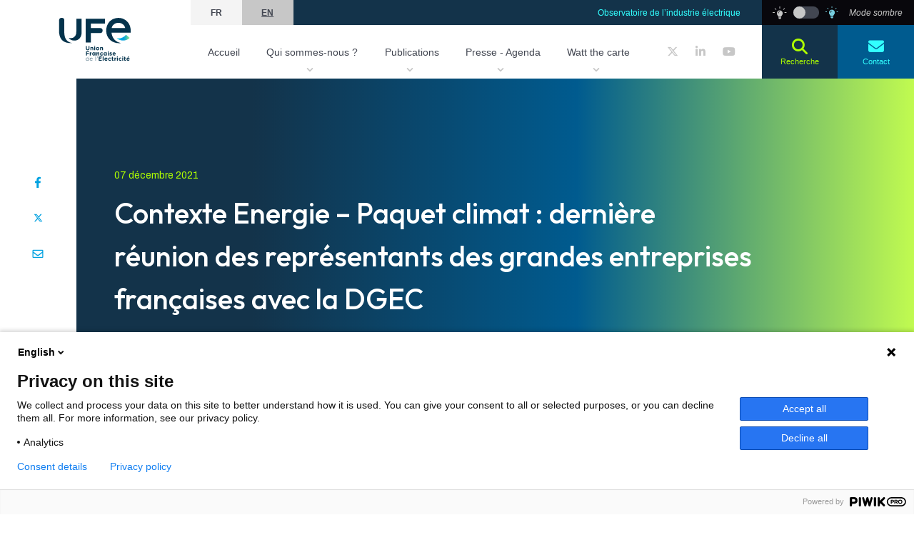

--- FILE ---
content_type: text/html; charset=UTF-8
request_url: https://ufe-electricite.fr/presse/contexte-energie-paquet-climat-derniere-reunion-des-representants-des-grandes-entreprises-francaises-avec-la-dgec/
body_size: 12806
content:
<!DOCTYPE html><html lang="fr-FR"><head><style>img.lazy{min-height:1px}</style><link rel="preload" href="https://ufe-electricite.fr/wp-content/plugins/w3-total-cache/pub/js/lazyload.min.js" as="script"><link media="all" href="https://ufe-electricite.fr/wp-content/cache/autoptimize/css/autoptimize_e01f1344db5ec9a1327d91dffa9c2ce2.css" rel="stylesheet"><style media="print">body{background-color:#fff;font-family:Serif;font-size:15pt}*{margin:0;border:none}.comp-header-nav,.comp-footer{display:none}</style><title>Contexte Energie - Paquet climat : dernière réunion des représentants des grandes entreprises françaises avec la DGEC - Union Française de l&#039;Électricité</title> <script async src=https://www.googletagmanager.com/gtag/js?id=G-GTWFXX90F8></script> <script>window.dataLayer = window.dataLayer || []; function gtag(){dataLayer.push(arguments);} gtag('js', new Date()); gtag('config', 'G-GTWFXX90F8');</script> <script src="https://kit.fontawesome.com/ffe0c63296.js" crossorigin="anonymous"></script> <meta name='robots' content='index, follow, max-image-preview:large, max-snippet:-1, max-video-preview:-1' /><title>Contexte Energie - Paquet climat : dernière réunion des représentants des grandes entreprises françaises avec la DGEC - Union Française de l&#039;Électricité</title><link rel="canonical" href="https://ufe-electricite.fr/presse/contexte-energie-paquet-climat-derniere-reunion-des-representants-des-grandes-entreprises-francaises-avec-la-dgec/" /><meta property="og:locale" content="fr_FR" /><meta property="og:type" content="article" /><meta property="og:title" content="Contexte Energie - Paquet climat : dernière réunion des représentants des grandes entreprises françaises avec la DGEC - Union Française de l&#039;Électricité" /><meta property="og:description" content="Retrouvez via le lien ci-dessous les dernières actualités de l’Union Française de l’Electricité évoquées dans la presse : Paquet climat : dernière réunion des représentants des grandes entreprises françaises avec la DGEC " /><meta property="og:url" content="https://ufe-electricite.fr/presse/contexte-energie-paquet-climat-derniere-reunion-des-representants-des-grandes-entreprises-francaises-avec-la-dgec/" /><meta property="og:site_name" content="Union Française de l&#039;Électricité" /><meta property="og:image" content="https://ufe-electricite.fr/wp-content/uploads/2021/09/logo_contexte-e1631724067320.jpg" /><meta property="og:image:width" content="1050" /><meta property="og:image:height" content="498" /><meta property="og:image:type" content="image/jpeg" /><meta name="twitter:card" content="summary_large_image" /> <script type="application/ld+json" class="yoast-schema-graph">{"@context":"https://schema.org","@graph":[{"@type":"WebPage","@id":"https://ufe-electricite.fr/presse/contexte-energie-paquet-climat-derniere-reunion-des-representants-des-grandes-entreprises-francaises-avec-la-dgec/","url":"https://ufe-electricite.fr/presse/contexte-energie-paquet-climat-derniere-reunion-des-representants-des-grandes-entreprises-francaises-avec-la-dgec/","name":"Contexte Energie - Paquet climat : dernière réunion des représentants des grandes entreprises françaises avec la DGEC - Union Française de l&#039;Électricité","isPartOf":{"@id":"https://ufe-electricite.fr/#website"},"datePublished":"2021-12-07T08:50:25+00:00","dateModified":"2021-12-07T08:50:25+00:00","breadcrumb":{"@id":"https://ufe-electricite.fr/presse/contexte-energie-paquet-climat-derniere-reunion-des-representants-des-grandes-entreprises-francaises-avec-la-dgec/#breadcrumb"},"inLanguage":"fr-FR","potentialAction":[{"@type":"ReadAction","target":["https://ufe-electricite.fr/presse/contexte-energie-paquet-climat-derniere-reunion-des-representants-des-grandes-entreprises-francaises-avec-la-dgec/"]}]},{"@type":"BreadcrumbList","@id":"https://ufe-electricite.fr/presse/contexte-energie-paquet-climat-derniere-reunion-des-representants-des-grandes-entreprises-francaises-avec-la-dgec/#breadcrumb","itemListElement":[{"@type":"ListItem","position":1,"name":"Home","item":"https://ufe-electricite.fr/"},{"@type":"ListItem","position":2,"name":"Contexte Energie &#8211; Paquet climat : dernière réunion des représentants des grandes entreprises françaises avec la DGEC"}]},{"@type":"WebSite","@id":"https://ufe-electricite.fr/#website","url":"https://ufe-electricite.fr/","name":"Union Française de l&#039;Électricité","description":"L&#039;électricité, c&#039;est l&#039;avenir !","publisher":{"@id":"https://ufe-electricite.fr/#organization"},"potentialAction":[{"@type":"SearchAction","target":{"@type":"EntryPoint","urlTemplate":"https://ufe-electricite.fr/?s={search_term_string}"},"query-input":"required name=search_term_string"}],"inLanguage":"fr-FR"},{"@type":"Organization","@id":"https://ufe-electricite.fr/#organization","name":"Union Française de l'Electricité","url":"https://ufe-electricite.fr/","logo":{"@type":"ImageObject","inLanguage":"fr-FR","@id":"https://ufe-electricite.fr/#/schema/logo/image/","url":"https://ufe-electricite.fr/wp-content/uploads/2021/09/UFE-REVEAL-_-Board4.png","contentUrl":"https://ufe-electricite.fr/wp-content/uploads/2021/09/UFE-REVEAL-_-Board4.png","width":1920,"height":1080,"caption":"Union Française de l'Electricité"},"image":{"@id":"https://ufe-electricite.fr/#/schema/logo/image/"}}]}</script> <meta name="viewport" content="width=device-width, initial-scale=1.0, maximum-scale=1.0, user-scalable=no" /><meta property="og:image" content="imagefront" /><meta name="robots" content="" /><meta http-equiv="X-UA-Compatible" content="IE=edge,chrome=1" /><link rel='dns-prefetch' href='//cdn.jsdelivr.net' /><link rel='dns-prefetch' href='//forms.sbc37.com' /><link rel='dns-prefetch' href='//unpkg.com' /><link href='https://fonts.gstatic.com' crossorigin rel='preconnect' /><style id='classic-theme-styles-inline-css' type='text/css'>/*! This file is auto-generated */
.wp-block-button__link{color:#fff;background-color:#32373c;border-radius:9999px;box-shadow:none;text-decoration:none;padding:calc(.667em + 2px) calc(1.333em + 2px);font-size:1.125em}.wp-block-file__button{background:#32373c;color:#fff;text-decoration:none}</style><link rel='stylesheet' id='6918f6d4bb66b-css' href='https://cdn.jsdelivr.net/npm/@splidejs/splide@latest/dist/css/splide.min.css?ver=6.6.1' type='text/css' media='all' /><link rel='stylesheet' id='6918f6d4bb677-css' href='https://unpkg.com/purecss@2.0.6/build/grids-min.css?ver=6.6.1' type='text/css' media='all' /><link rel='stylesheet' id='6918f6d4bb682-css' href='https://unpkg.com/purecss@2.0.6/build/grids-responsive-min.css?ver=6.6.1' type='text/css' media='all' /> <script   type="text/javascript" src="https://ufe-electricite.fr/wp-includes/js/jquery/jquery.min.js?ver=3.7.1" id="jquery-core-js"></script> <script   type="text/javascript" src="https://ufe-electricite.fr/wp-includes/js/jquery/jquery-migrate.min.js?ver=3.4.1" id="jquery-migrate-js"></script> <script>document.createElement( "picture" );if(!window.HTMLPictureElement && document.addEventListener) {window.addEventListener("DOMContentLoaded", function() {var s = document.createElement("script");s.src = "https://ufe-electricite.fr/wp-content/plugins/webp-express/js/picturefill.min.js";document.body.appendChild(s);});}</script></head><body class="presse-template-default single single-presse postid-13378"> <script type="text/javascript">(function(window,document,dataLayerName,id){
window[dataLayerName]=window[dataLayerName]||[],window[dataLayerName].push({start:(new Date).getTime(),event:"stg.start"});var scripts=document.getElementsByTagName('script')[0],tags=document.createElement('script');
function stgCreateCookie(a,b,c){var d="";if(c){var e=new Date;e.setTime(e.getTime()+24*c*60*60*1e3),d=";expires="+e.toUTCString()}document.cookie=a+"="+b+d+";path=/"}
var isStgDebug=(window.location.href.match("stg_debug")||document.cookie.match("stg_debug"))&&!window.location.href.match("stg_disable_debug");stgCreateCookie("stg_debug",isStgDebug?1:"",isStgDebug?14:-1);
var qP=[];dataLayerName!=="dataLayer"&&qP.push("data_layer_name="+dataLayerName),isStgDebug&&qP.push("stg_debug");var qPString=qP.length>0?("?"+qP.join("&")):"";
tags.async=!0,tags.src="https://ufe-electricite.containers.piwik.pro/"+id+".js"+qPString,scripts.parentNode.insertBefore(tags,scripts);
!function(a,n,i){a[n]=a[n]||{};for(var c=0;c<i.length;c++)!function(i){a[n][i]=a[n][i]||{},a[n][i].api=a[n][i].api||function(){var a=[].slice.call(arguments,0);"string"==typeof a[0]&&window[dataLayerName].push({event:n+"."+i+":"+a[0],parameters:[].slice.call(arguments,1)})}}(i[c])}(window,"ppms",["tm","cm"]);
})(window,document,'dataLayer','bf763745-b40a-4cea-a3f8-555e06fe937d');</script> <div id="main"><div class="overlay-menu"></div><div class="comp-header-nav"><div class="ui-wrapper pure-g big-width"><div class="pure-u-5-24 part-logo"> <a class="logo" href="https://ufe-electricite.fr/"> <noscript><img class="logo-light lazy" src="data:image/svg+xml,%3Csvg%20xmlns='http://www.w3.org/2000/svg'%20viewBox='0%200%20106%2070'%3E%3C/svg%3E" data-src="https://ufe-electricite.fr/wp-content/themes/wami_theme/assets/img/logo.svg" width="106" height="70" alt="UFE"></noscript><img class="lazyload logo-light" src='data:image/svg+xml,%3Csvg%20xmlns=%22http://www.w3.org/2000/svg%22%20viewBox=%220%200%20106%2070%22%3E%3C/svg%3E' data-src="https://ufe-electricite.fr/wp-content/themes/wami_theme/assets/img/logo.svg" width="106" height="70" alt="UFE"> <noscript><img class="logo-dark lazy" src="data:image/svg+xml,%3Csvg%20xmlns='http://www.w3.org/2000/svg'%20viewBox='0%200%20106%2070'%3E%3C/svg%3E" data-src="https://ufe-electricite.fr/wp-content/themes/wami_theme/assets/img/logo-white.svg " width="106" height="70" alt="UFE"></noscript><img class="lazyload logo-dark" src='data:image/svg+xml,%3Csvg%20xmlns=%22http://www.w3.org/2000/svg%22%20viewBox=%220%200%20106%2070%22%3E%3C/svg%3E' data-src="https://ufe-electricite.fr/wp-content/themes/wami_theme/assets/img/logo-white.svg " width="106" height="70" alt="UFE"> </a></div><div class="pure-u-15-24 part-nav"><div class="top"><ul class="languages"><li class="lang-item lang-item-2 lang-item-fr current-lang lang-item-first"><a  lang="fr-FR" hreflang="fr-FR" href="https://ufe-electricite.fr/presse/contexte-energie-paquet-climat-derniere-reunion-des-representants-des-grandes-entreprises-francaises-avec-la-dgec/">fr</a></li><li class="lang-item lang-item-5 lang-item-en no-translation"><a  lang="en-GB" hreflang="en-GB" href="https://ufe-electricite.fr/en/">en</a></li></ul><div class="links"> <a href="https://observatoire-electricite.fr/">Observatoire de l’industrie électrique</a></div></div><div class="nav"><nav class="nav-main"><ul><li class="nav-item nav-item-dropdown"> <a class="dropdown-trigger " href="https://ufe-electricite.fr/">Accueil</a></li><li class="nav-item nav-item-dropdown"> <a class="dropdown-trigger std" href="https://ufe-electricite.fr/qui-sommes-nous/">Qui sommes-nous ?</a><div class="comp-dropdown-page-std dropdown-menu big-width-dropdown"><div class="dropdown-menu-part dropdown-menu-left"> <a class="title-m link link-white" href="https://ufe-electricite.fr/qui-sommes-nous/">Qui sommes-nous ?</a><ul class="header-hover-list-links"><li><a class="link link-white" href="https://ufe-electricite.fr/qui-sommes-nous/presentation-ufe/">Présentation de l'UFE</a></li><li><a class="link link-white" href="https://ufe-electricite.fr/qui-sommes-nous/membres-et-partenaires/">Les membres et partenaires</a></li><li><a class="link link-white" href="https://ufe-electricite.fr/qui-sommes-nous/les-administrateurs/">Les administrateurs</a></li><li><a class="link link-white" href="https://ufe-electricite.fr/qui-sommes-nous/les-permanents/">Les permanents</a></li></ul></div><div class="dropdown-menu-part dropdown-menu-middle"><div class="bg-dropdown-middle"> <picture><source data-srcset="https://ufe-electricite.fr/wp-content/webp-express/webp-images/uploads/2021/09/7-100x100.png.webp" type="image/webp"><noscript><img class="trame-podcast webpexpress-processed lazy" src="data:image/svg+xml,%3Csvg%20xmlns='http://www.w3.org/2000/svg'%20viewBox='0%200%20100%20100'%3E%3C/svg%3E" data-src="https://ufe-electricite.fr/wp-content/uploads/2021/09/7-100x100.png" alt="7"></noscript><img class="lazyload trame-podcast webpexpress-processed" src='data:image/svg+xml,%3Csvg%20xmlns=%22http://www.w3.org/2000/svg%22%20viewBox=%220%200%20210%20140%22%3E%3C/svg%3E' data-src="https://ufe-electricite.fr/wp-content/uploads/2021/09/7-100x100.png" alt="7"></picture></div><div class="text-bg-dropdown-middle"><h2 class="title-m">Nous recrutons</h2><p>Consulter et postulez à toutes nos offres d'emploi actualisées régulièrement ci-dessous, sur Paris ou Bruxelles. Réponse à une offre ou candidature spontanée, nous étudierons votre profil avec la plus grande attention.</p> <a href="https://ufe-electricite.fr/nous-recrutons/" class="button-navigation">Consulter</a></div></div><div class="dropdown-menu-part dropdown-menu-right "><div class="bg-dropdown-middle"> <picture><source data-srcset="https://ufe-electricite.fr/wp-content/webp-express/webp-images/uploads/2023/06/label-energie.png.webp" type="image/webp"><noscript><img class="trame-podcast test webpexpress-processed lazy" src="data:image/svg+xml,%3Csvg%20xmlns='http://www.w3.org/2000/svg'%20viewBox='0%200%20258%20258'%3E%3C/svg%3E" data-src="https://ufe-electricite.fr/wp-content/uploads/2023/06/label-energie.png" alt="label-energie"></noscript><img class="lazyload trame-podcast test webpexpress-processed" src='data:image/svg+xml,%3Csvg%20xmlns=%22http://www.w3.org/2000/svg%22%20viewBox=%220%200%20210%20140%22%3E%3C/svg%3E' data-src="https://ufe-electricite.fr/wp-content/uploads/2023/06/label-energie.png" alt="label-energie"></picture></div><div class="text-bg-dropdown-right"><h2 class="title-m">Label énergie, qualité des ventes à domicile</h2><p></p> <a href="https://ufe-electricite.fr/label-energie-qualite-des-ventes-a-domicile/" class="button-navigation">Consulter</a></div></div></div><div class="comp-dropdown-page-std dropdown-menu dropdown-menu-little-width"><div class="dropdown-menu-part dropdown-menu-left"><div class="dropdown-backHeader-littleWidth"> <span class="dropdown-back-littleWidth"> <i class="fas fa-chevron-left"></i> </span> <a class="title-m" href="https://ufe-electricite.fr/qui-sommes-nous/"> Qui sommes-nous ? </a></div><div class="dropdown-menu-part dropdown-menu-middle"><div class="bg-dropdown-middle"> <picture><source data-srcset="https://ufe-electricite.fr/wp-content/webp-express/webp-images/uploads/2021/09/7-100x100.png.webp" type="image/webp"><noscript><img class="trame-podcast webpexpress-processed lazy" src="data:image/svg+xml,%3Csvg%20xmlns='http://www.w3.org/2000/svg'%20viewBox='0%200%20100%20100'%3E%3C/svg%3E" data-src="https://ufe-electricite.fr/wp-content/uploads/2021/09/7-100x100.png" alt="7"></noscript><img class="lazyload trame-podcast webpexpress-processed" src='data:image/svg+xml,%3Csvg%20xmlns=%22http://www.w3.org/2000/svg%22%20viewBox=%220%200%20210%20140%22%3E%3C/svg%3E' data-src="https://ufe-electricite.fr/wp-content/uploads/2021/09/7-100x100.png" alt="7"></picture></div><div class="text-bg-dropdown-middle"><h2 class="title-m">Nous recrutons</h2><p>Consulter et postulez à toutes nos offres d'emploi actualisées régulièrement ci-dessous, sur Paris ou Bruxelles. Réponse à une offre ou candidature spontanée, nous étudierons votre profil avec la plus grande attention.</p> <a href="https://ufe-electricite.fr/nous-recrutons/" class="button-navigation">Consulter</a></div></div><div class="dropdown-menu-part dropdown-menu-right "><div class="bg-dropdown-middle"> <picture><source data-srcset="https://ufe-electricite.fr/wp-content/webp-express/webp-images/uploads/2023/06/label-energie-100x100.png.webp" type="image/webp"><noscript><img class="trame-podcast webpexpress-processed lazy" src="data:image/svg+xml,%3Csvg%20xmlns='http://www.w3.org/2000/svg'%20viewBox='0%200%20100%20100'%3E%3C/svg%3E" data-src="https://ufe-electricite.fr/wp-content/uploads/2023/06/label-energie-100x100.png" alt="label-energie"></noscript><img class="lazyload trame-podcast webpexpress-processed" src='data:image/svg+xml,%3Csvg%20xmlns=%22http://www.w3.org/2000/svg%22%20viewBox=%220%200%20210%20140%22%3E%3C/svg%3E' data-src="https://ufe-electricite.fr/wp-content/uploads/2023/06/label-energie-100x100.png" alt="label-energie"></picture></div><div class="text-bg-dropdown-right"><h2 class="title-m">Label énergie, qualité des ventes à domicile</h2><p></p> <a href="https://ufe-electricite.fr/label-energie-qualite-des-ventes-a-domicile/" class="button-navigation">Consulter</a></div></div><ul class="header-hover-list-links"><li><a class="link link-white" href="https://ufe-electricite.fr/qui-sommes-nous/presentation-ufe/">Présentation de l'UFE</a></li><li><a class="link link-white" href="https://ufe-electricite.fr/qui-sommes-nous/membres-et-partenaires/">Les membres et partenaires</a></li><li><a class="link link-white" href="https://ufe-electricite.fr/qui-sommes-nous/les-administrateurs/">Les administrateurs</a></li><li><a class="link link-white" href="https://ufe-electricite.fr/qui-sommes-nous/les-permanents/">Les permanents</a></li></ul></div></div></li><li class="nav-item nav-item-dropdown"> <a class="dropdown-trigger publi" href="https://ufe-electricite.fr/publications/">Publications</a><div class="comp-dropdown-publi dropdown-menu big-width-dropdown"><div class="dropdown-menu-part dropdown-menu-left"> <a class="title-m link link-blue" href="https://ufe-electricite.fr/publications/">Publications</a><ul class="header-hover-list-links"><li><a class="link link-blue" href="https://ufe-electricite.fr/publications/?categorie=editos">Editos</a></li><li><a class="link link-blue" href="https://ufe-electricite.fr/publications/?categorie=etudes-publications">Études</a></li><li><a class="link link-blue" href="https://ufe-electricite.fr/publications/?categorie=prises-de-position">Prises de position</a></li><li><a class="link link-blue" href="https://ufe-electricite.fr/publications/?categorie=podcasts">Podcasts</a></li><li><a class="link link-blue" href="https://ufe-electricite.fr/publications/?categorie=videos">Vidéos</a></li></ul> <a class="button-externe img-end" href="https://observatoire-electricite.fr/">observatoire-electrique.fr<picture><source data-srcset="https://ufe-electricite.fr/wp-content/webp-express/webp-images/themes/wami_theme/assets/img/goto.png.webp" type="image/webp"><noscript><img class="goto-img webpexpress-processed lazy" src="data:image/svg+xml,%3Csvg%20xmlns='http://www.w3.org/2000/svg'%20viewBox='0%200%201%201'%3E%3C/svg%3E" data-src="https://ufe-electricite.fr/wp-content/themes/wami_theme/assets/img/goto.png" alt=""></noscript><img class="lazyload goto-img webpexpress-processed" src='data:image/svg+xml,%3Csvg%20xmlns=%22http://www.w3.org/2000/svg%22%20viewBox=%220%200%20210%20140%22%3E%3C/svg%3E' data-src="https://ufe-electricite.fr/wp-content/themes/wami_theme/assets/img/goto.png" alt=""></picture></a></div><div class="dropdown-menu-part dropdown-menu-middle"><div class="bg-dropdown-middle"> <picture><source data-srcset="https://ufe-electricite.fr/wp-content/webp-express/webp-images/themes/wami_theme/assets/img/trame_dropdown.png.webp" type="image/webp"><noscript><img class="trame-podcast webpexpress-processed lazy" src="data:image/svg+xml,%3Csvg%20xmlns='http://www.w3.org/2000/svg'%20viewBox='0%200%201%201'%3E%3C/svg%3E" data-src="https://ufe-electricite.fr/wp-content/themes/wami_theme/assets/img/trame_dropdown.png" alt=""></noscript><img class="lazyload trame-podcast webpexpress-processed" src='data:image/svg+xml,%3Csvg%20xmlns=%22http://www.w3.org/2000/svg%22%20viewBox=%220%200%20210%20140%22%3E%3C/svg%3E' data-src="https://ufe-electricite.fr/wp-content/themes/wami_theme/assets/img/trame_dropdown.png" alt=""></picture></div><div class="text-bg-dropdown-middle"><h2 class="title-m">Mots-clés</h2><ul class="header-hover-list-hashtag"><li><a class="link link-blue" href="https://ufe-electricite.fr/publications/?tag=batiment">Bâtiment</a></li><li><a class="link link-blue" href="https://ufe-electricite.fr/publications/?tag=consommateurs">Consommateurs</a></li><li><a class="link link-blue" href="https://ufe-electricite.fr/publications/?tag=efficacite-energetique">Efficacité énergétique</a></li><li><a class="link link-blue" href="https://ufe-electricite.fr/publications/?tag=electrification">Electrification</a></li><li><a class="link link-blue" href="https://ufe-electricite.fr/publications/?tag=emploi">Emploi</a></li><li><a class="link link-blue" href="https://ufe-electricite.fr/publications/?tag=europe">Europe</a></li><li><a class="link link-blue" href="https://ufe-electricite.fr/publications/?tag=fiscalite">Fiscalité</a></li><li><a class="link link-blue" href="https://ufe-electricite.fr/publications/?tag=flexibilites">Flexibilités</a></li><li><a class="link link-blue" href="https://ufe-electricite.fr/publications/?tag=hydrogene">Hydrogène</a></li><li><a class="link link-blue" href="https://ufe-electricite.fr/publications/?tag=renouvelables">Renouvelables</a></li><li><a class="link link-blue" href="https://ufe-electricite.fr/publications/?tag=industrie">Industrie</a></li><li><a class="link link-blue" href="https://ufe-electricite.fr/publications/?tag=marches">Marchés</a></li><li><a class="link link-blue" href="https://ufe-electricite.fr/publications/?tag=mobilite">Mobilité</a></li><li><a class="link link-blue" href="https://ufe-electricite.fr/publications/?tag=production-delectricite">Production d'électricité</a></li><li><a class="link link-blue" href="https://ufe-electricite.fr/publications/?tag=regulation">Régulation</a></li><li><a class="link link-blue" href="https://ufe-electricite.fr/publications/?tag=reseaux">Réseaux</a></li></ul></div></div><div class="dropdown-menu-part dropdown-menu-right"><div class="overlay-blue"></div> <picture><source data-srcset="https://ufe-electricite.fr/wp-content/webp-express/webp-images/uploads/2022/08/visuel-vignette-prise-de-position-site-internet-780x630.jpg.webp" type="image/webp"><noscript><img src="data:image/svg+xml,%3Csvg%20xmlns='http://www.w3.org/2000/svg'%20viewBox='0%200%20780%20630'%3E%3C/svg%3E" data-src="https://ufe-electricite.fr/wp-content/uploads/2022/08/visuel-vignette-prise-de-position-site-internet-780x630.jpg" alt="visuel-vignette-prise-de-position-site-internet" class="webpexpress-processed lazy"></noscript><img src='data:image/svg+xml,%3Csvg%20xmlns=%22http://www.w3.org/2000/svg%22%20viewBox=%220%200%20210%20140%22%3E%3C/svg%3E' data-src="https://ufe-electricite.fr/wp-content/uploads/2022/08/visuel-vignette-prise-de-position-site-internet-780x630.jpg" alt="visuel-vignette-prise-de-position-site-internet" class="lazyload webpexpress-processed"></picture><div class="text-dropdown-right"><h2 class="title-m">Propositions pour le renforcement du lien entre déploiement des énergies renouvelables électriques et retombées industrielles en France et en Europe</h2> <a href="https://ufe-electricite.fr/propositions-renforcement-lien-entre-deploiement-energies-renouvelables-electriques-et-retombees-industrielles-france-europe/" class="button-navigation">en savoir plus</a></div></div></div><div class="comp-dropdown-publi dropdown-menu dropdown-menu-little-width"><div class="dropdown-backHeader-littleWidth"> <span class="dropdown-back-littleWidth"> <i class="fas fa-chevron-left"></i> </span> <a class="title-m" href="https://ufe-electricite.fr/publications/">Publications</a></div><div class="dropdown-menu-part dropdown-menu-right"><div class="overlay-blue"></div> <picture><source data-srcset="https://ufe-electricite.fr/wp-content/webp-express/webp-images/uploads/2022/08/visuel-vignette-prise-de-position-site-internet-780x630.jpg.webp" type="image/webp"><noscript><img src="data:image/svg+xml,%3Csvg%20xmlns='http://www.w3.org/2000/svg'%20viewBox='0%200%20780%20630'%3E%3C/svg%3E" data-src="https://ufe-electricite.fr/wp-content/uploads/2022/08/visuel-vignette-prise-de-position-site-internet-780x630.jpg" alt="visuel-vignette-prise-de-position-site-internet" class="webpexpress-processed lazy"></noscript><img src='data:image/svg+xml,%3Csvg%20xmlns=%22http://www.w3.org/2000/svg%22%20viewBox=%220%200%20210%20140%22%3E%3C/svg%3E' data-src="https://ufe-electricite.fr/wp-content/uploads/2022/08/visuel-vignette-prise-de-position-site-internet-780x630.jpg" alt="visuel-vignette-prise-de-position-site-internet" class="lazyload webpexpress-processed"></picture><div class="text-dropdown-right"><h2 class="title-m">Propositions pour le renforcement du lien entre déploiement des énergies renouvelables électriques et retombées industrielles en France et en Europe</h2> <a href="https://ufe-electricite.fr/propositions-renforcement-lien-entre-deploiement-energies-renouvelables-electriques-et-retombees-industrielles-france-europe/" class="button-navigation">en savoir plus</a></div></div><div class="dropdown-menu-part dropdown-menu-left"><ul class="header-hover-list-links"><li><a class="link link-blue" href="https://ufe-electricite.fr/publications/?categorie=editos">Editos</a></li><li><a class="link link-blue" href="https://ufe-electricite.fr/publications/?categorie=etudes-publications">Études</a></li><li><a class="link link-blue" href="https://ufe-electricite.fr/publications/?categorie=prises-de-position">Prises de position</a></li><li><a class="link link-blue" href="https://ufe-electricite.fr/publications/?categorie=podcasts">Podcasts</a></li><li><a class="link link-blue" href="https://ufe-electricite.fr/publications/?categorie=videos">Vidéos</a></li></ul> <a class="button-externe img-end" href="https://observatoire-electricite.fr/">observatoire-electrique.fr<picture><source data-srcset="https://ufe-electricite.fr/wp-content/webp-express/webp-images/themes/wami_theme/assets/img/goto.png.webp" type="image/webp"><noscript><img class="goto-img webpexpress-processed lazy" src="data:image/svg+xml,%3Csvg%20xmlns='http://www.w3.org/2000/svg'%20viewBox='0%200%201%201'%3E%3C/svg%3E" data-src="https://ufe-electricite.fr/wp-content/themes/wami_theme/assets/img/goto.png" alt=""></noscript><img class="lazyload goto-img webpexpress-processed" src='data:image/svg+xml,%3Csvg%20xmlns=%22http://www.w3.org/2000/svg%22%20viewBox=%220%200%20210%20140%22%3E%3C/svg%3E' data-src="https://ufe-electricite.fr/wp-content/themes/wami_theme/assets/img/goto.png" alt=""></picture></a></div><div class="dropdown-menu-part dropdown-menu-middle"><div class="bg-dropdown-middle"> <picture><source data-srcset="https://ufe-electricite.fr/wp-content/webp-express/webp-images/themes/wami_theme/assets/img/trame_dropdown.png.webp" type="image/webp"><noscript><img class="trame-podcast webpexpress-processed lazy" src="data:image/svg+xml,%3Csvg%20xmlns='http://www.w3.org/2000/svg'%20viewBox='0%200%201%201'%3E%3C/svg%3E" data-src="https://ufe-electricite.fr/wp-content/themes/wami_theme/assets/img/trame_dropdown.png" alt=""></noscript><img class="lazyload trame-podcast webpexpress-processed" src='data:image/svg+xml,%3Csvg%20xmlns=%22http://www.w3.org/2000/svg%22%20viewBox=%220%200%20210%20140%22%3E%3C/svg%3E' data-src="https://ufe-electricite.fr/wp-content/themes/wami_theme/assets/img/trame_dropdown.png" alt=""></picture></div><div class="text-bg-dropdown-middle"><h2 class="title-m">Mots-clés</h2><ul class="header-hover-list-hashtag"><li><a class="link link-blue" href="https://ufe-electricite.fr/publications/?tag=batiment">Bâtiment</a></li><li><a class="link link-blue" href="https://ufe-electricite.fr/publications/?tag=consommateurs">Consommateurs</a></li><li><a class="link link-blue" href="https://ufe-electricite.fr/publications/?tag=efficacite-energetique">Efficacité énergétique</a></li><li><a class="link link-blue" href="https://ufe-electricite.fr/publications/?tag=electrification">Electrification</a></li><li><a class="link link-blue" href="https://ufe-electricite.fr/publications/?tag=emploi">Emploi</a></li><li><a class="link link-blue" href="https://ufe-electricite.fr/publications/?tag=europe">Europe</a></li><li><a class="link link-blue" href="https://ufe-electricite.fr/publications/?tag=fiscalite">Fiscalité</a></li><li><a class="link link-blue" href="https://ufe-electricite.fr/publications/?tag=flexibilites">Flexibilités</a></li><li><a class="link link-blue" href="https://ufe-electricite.fr/publications/?tag=hydrogene">Hydrogène</a></li><li><a class="link link-blue" href="https://ufe-electricite.fr/publications/?tag=renouvelables">Renouvelables</a></li><li><a class="link link-blue" href="https://ufe-electricite.fr/publications/?tag=industrie">Industrie</a></li><li><a class="link link-blue" href="https://ufe-electricite.fr/publications/?tag=marches">Marchés</a></li><li><a class="link link-blue" href="https://ufe-electricite.fr/publications/?tag=mobilite">Mobilité</a></li><li><a class="link link-blue" href="https://ufe-electricite.fr/publications/?tag=production-delectricite">Production d'électricité</a></li><li><a class="link link-blue" href="https://ufe-electricite.fr/publications/?tag=regulation">Régulation</a></li><li><a class="link link-blue" href="https://ufe-electricite.fr/publications/?tag=reseaux">Réseaux</a></li></ul></div></div></div></li><li class="nav-item nav-item-dropdown"> <a class="dropdown-trigger agenda" href="https://ufe-electricite.fr/presse/">Presse - Agenda</a><div class="comp-dropdown-agenda dropdown-menu big-width-dropdown"><div class="dropdown-menu-part dropdown-menu-left"><div class="dropdown-menu-left-content"> <a class="title-m link link-blue" href="https://ufe-electricite.fr/presse-agenda/?categorie=evenement">Agenda</a><ul class="header-hover-list-links"><li><a class="link link-blue" href="https://ufe-electricite.fr/presse-agenda/?categorie=evenements-ufe">Événements UFE</a></li><li><a class="link link-blue" href="https://ufe-electricite.fr/presse-agenda/?categorie=evenements-partenaires">Événements partenaires</a></li></ul></div></div><div class="dropdown-menu-part dropdown-menu-middle"> <a class="title-m link link-blue" href="https://ufe-electricite.fr/presse/?categorie=presse">Presse</a><ul class="header-hover-list-links"><li><a style="text-decoration: none !important;" class="" href="https://ufe-electricite.fr/presse/?categorie=dans-les-medias"> <span class="link-img-presse"> <picture><source data-srcset="https://ufe-electricite.fr/wp-content/webp-express/webp-images/uploads/2021/07/gradient-joy.jpeg.webp" type="image/webp"><noscript><img src="data:image/svg+xml,%3Csvg%20xmlns='http://www.w3.org/2000/svg'%20viewBox='0%200%202000%201200'%3E%3C/svg%3E" data-src="https://ufe-electricite.fr/wp-content/uploads/2021/07/gradient-joy.jpeg" alt="gradient-joy" class="webpexpress-processed lazy"></noscript><img src='data:image/svg+xml,%3Csvg%20xmlns=%22http://www.w3.org/2000/svg%22%20viewBox=%220%200%20210%20140%22%3E%3C/svg%3E' data-src="https://ufe-electricite.fr/wp-content/uploads/2021/07/gradient-joy.jpeg" alt="gradient-joy" class="lazyload webpexpress-processed"></picture> <span class="link-img-presse-text link link-blue">Dans les médias</span> </span> </a></li><li><a class="link link-blue" href="https://ufe-electricite.fr/presse/?categorie=communiques-de-presse">Communiqués de presse</a></li></ul></div><div class="dropdown-menu-part dropdown-menu-right"><div class="comp-colloque-event-card colloque-event-card"> <picture><source data-srcset="https://ufe-electricite.fr/wp-content/webp-express/webp-images/uploads/2021/07/photo-1579546929662-711aa81148cf-400x560.jpeg.webp" type="image/webp"><noscript><img class="colloque-event-card-bg webpexpress-processed lazy" src="data:image/svg+xml,%3Csvg%20xmlns='http://www.w3.org/2000/svg'%20viewBox='0%200%20400%20560'%3E%3C/svg%3E" data-src="https://ufe-electricite.fr/wp-content/uploads/2021/07/photo-1579546929662-711aa81148cf-400x560.jpeg" alt=""></noscript><img class="lazyload colloque-event-card-bg webpexpress-processed" src='data:image/svg+xml,%3Csvg%20xmlns=%22http://www.w3.org/2000/svg%22%20viewBox=%220%200%20210%20140%22%3E%3C/svg%3E' data-src="https://ufe-electricite.fr/wp-content/uploads/2021/07/photo-1579546929662-711aa81148cf-400x560.jpeg" alt=""></picture><div class="colloque-event-card-text"><div class="colloque-event-card-date"> <span class="day">10</span> <span class="month">Dec</span></div><div><h2>Colloque 2024</h2><h4>Colloque de l’Union Française de l’Électricité</h4> <a class="button-important img-first" href="https://colloqueufe.ufe-electricite.fr/"><picture><source data-srcset="https://ufe-electricite.fr/wp-content/webp-express/webp-images/themes/wami_theme/assets/img/goto-white.png.webp" type="image/webp"><noscript><img class=" webpexpress-processed lazy" src="data:image/svg+xml,%3Csvg%20xmlns='http://www.w3.org/2000/svg'%20viewBox='0%200%201%201'%3E%3C/svg%3E" data-src="https://ufe-electricite.fr/wp-content/themes/wami_theme/assets/img/goto-white.png" alt=""></noscript><img class="lazyload  webpexpress-processed" src='data:image/svg+xml,%3Csvg%20xmlns=%22http://www.w3.org/2000/svg%22%20viewBox=%220%200%20210%20140%22%3E%3C/svg%3E' data-src="https://ufe-electricite.fr/wp-content/themes/wami_theme/assets/img/goto-white.png" alt=""></picture> Je participe</a></div></div></div></div></div><div class="comp-dropdown-agenda dropdown-menu dropdown-menu-little-width"><div class="dropdown-backHeader-littleWidth"> <span class="dropdown-back-littleWidth"> <i class="fas fa-chevron-left"></i> </span> <a class="title-m" href="https://ufe-electricite.fr/presse/">Agenda</a></div><div class="dropdown-menu-part dropdown-menu-right"><div class="comp-colloque-event-card colloque-event-card"> <picture><source data-srcset="https://ufe-electricite.fr/wp-content/webp-express/webp-images/uploads/2021/07/photo-1579546929662-711aa81148cf-400x560.jpeg.webp" type="image/webp"><noscript><img class="colloque-event-card-bg webpexpress-processed lazy" src="data:image/svg+xml,%3Csvg%20xmlns='http://www.w3.org/2000/svg'%20viewBox='0%200%20400%20560'%3E%3C/svg%3E" data-src="https://ufe-electricite.fr/wp-content/uploads/2021/07/photo-1579546929662-711aa81148cf-400x560.jpeg" alt=""></noscript><img class="lazyload colloque-event-card-bg webpexpress-processed" src='data:image/svg+xml,%3Csvg%20xmlns=%22http://www.w3.org/2000/svg%22%20viewBox=%220%200%20210%20140%22%3E%3C/svg%3E' data-src="https://ufe-electricite.fr/wp-content/uploads/2021/07/photo-1579546929662-711aa81148cf-400x560.jpeg" alt=""></picture><div class="colloque-event-card-text"><div class="colloque-event-card-date"> <span class="day">10</span> <span class="month">Dec</span></div><div><h2>Colloque 2024</h2><h4>Colloque de l’Union Française de l’Électricité</h4> <a class="button-important img-first" href="https://colloqueufe.ufe-electricite.fr/"><picture><source data-srcset="https://ufe-electricite.fr/wp-content/webp-express/webp-images/themes/wami_theme/assets/img/goto-white.png.webp" type="image/webp"><noscript><img class=" webpexpress-processed lazy" src="data:image/svg+xml,%3Csvg%20xmlns='http://www.w3.org/2000/svg'%20viewBox='0%200%201%201'%3E%3C/svg%3E" data-src="https://ufe-electricite.fr/wp-content/themes/wami_theme/assets/img/goto-white.png" alt=""></noscript><img class="lazyload  webpexpress-processed" src='data:image/svg+xml,%3Csvg%20xmlns=%22http://www.w3.org/2000/svg%22%20viewBox=%220%200%20210%20140%22%3E%3C/svg%3E' data-src="https://ufe-electricite.fr/wp-content/themes/wami_theme/assets/img/goto-white.png" alt=""></picture> Je participe</a></div></div></div></div><div class="dropdown-menu-part dropdown-menu-left"><div class="dropdown-menu-left-content"> <a class="title-m link link-blue" href="https://ufe-electricite.fr/presse-agenda/?categorie=evenement">Agenda</a><ul class="header-hover-list-links"><li><a class="link link-blue" href="https://ufe-electricite.fr/presse-agenda/?categorie=evenements-ufe">Événements UFE</a></li><li><a class="link link-blue" href="https://ufe-electricite.fr/presse-agenda/?categorie=evenements-partenaires">Événements partenaires</a></li></ul></div></div><div class="dropdown-menu-part dropdown-menu-middle"> <a class="title-m link link-blue" href="https://ufe-electricite.fr/presse/?categorie=presse">Presse</a><ul class="header-hover-list-links"><li><a style="text-decoration: none !important;" class="lala" href="https://ufe-electricite.fr/presse/?categorie=dans-les-medias"> <span class="link-img-presse"> <picture><source data-srcset="https://ufe-electricite.fr/wp-content/webp-express/webp-images/uploads/2021/07/gradient-joy.jpeg.webp" type="image/webp"><noscript><img src="data:image/svg+xml,%3Csvg%20xmlns='http://www.w3.org/2000/svg'%20viewBox='0%200%202000%201200'%3E%3C/svg%3E" data-src="https://ufe-electricite.fr/wp-content/uploads/2021/07/gradient-joy.jpeg" alt="gradient-joy" class="webpexpress-processed lazy"></noscript><img src='data:image/svg+xml,%3Csvg%20xmlns=%22http://www.w3.org/2000/svg%22%20viewBox=%220%200%20210%20140%22%3E%3C/svg%3E' data-src="https://ufe-electricite.fr/wp-content/uploads/2021/07/gradient-joy.jpeg" alt="gradient-joy" class="lazyload webpexpress-processed"></picture> <span class="link-img-presse-text link link-blue">Dans les médias</span> </span> </a></li><li><a class="link link-blue" href="https://ufe-electricite.fr/presse/?categorie=communiques-de-presse">Communiqués de presse</a></li></ul></div></div></li><li class="nav-item nav-item-dropdown"> <a class="dropdown-trigger map" href="https://ufe-electricite.fr/watt-the-carte/deploiement-bornes-de-recharge-en-france/">Watt the carte</a><div class="comp-dropdown-map dropdown-menu big-width-dropdown"><ul class="header-hover-list-links"><li><a class="link link-blue" href="https://ufe-electricite.fr/watt-the-carte/deploiement-bornes-de-recharge-en-france/">Déploiement des bornes de recharge en France</a></li><li><a class="link link-blue" href="https://ufe-electricite.fr/watt-the-carte/emissions-de-co2-en-france/">Emissions de CO2 en France</a></li></ul></div><div class="comp-dropdown-map dropdown-menu dropdown-menu-little-width"><div class="dropdown-backHeader-littleWidth"> <span class="dropdown-back-littleWidth"> <i class="fas fa-chevron-left"></i> </span> <a class="title-m" href="">What the carte</a></div><ul class="header-hover-list-links"><li><a class="link link-blue" href="https://ufe-electricite.fr/watt-the-carte/deploiement-bornes-de-recharge-en-france/">Déploiement des bornes de recharge en France</a></li><li><a class="link link-blue" href="https://ufe-electricite.fr/watt-the-carte/emissions-de-co2-en-france/">Emissions de CO2 en France</a></li></ul></div></li></ul></nav><div class="rs"> <a href="https://twitter.com/ufelectricite" target="_blank" aria-label="Twitter"><i class="fab fa-x-twitter" alt="Twitter"></i></a> <a href="https://www.linkedin.com/company/ufelectricite/" target="_blank" aria-label="LinkedIn"><i class="fab fa-linkedin-in" alt="LinkedIn"></i></a> <a href="https://www.youtube.com/user/UFE75002/featured" target="_blank" aria-label="YouTube"><i class="fab fa-youtube" alt="YouTube"></i></a></div></div></div><div class="pure-u-4-24 part-mode"><div class="top"><div class="comp-switch-theme"> <noscript><img class="lazy" src="data:image/svg+xml,%3Csvg%20xmlns='http://www.w3.org/2000/svg'%20viewBox='0%200%2020%2018'%3E%3C/svg%3E" data-src="https://ufe-electricite.fr/wp-content/themes/wami_theme/assets/img/picto-light.svg" width="20" height="18" alt="Light mode" /></noscript><img class="lazyload" src='data:image/svg+xml,%3Csvg%20xmlns=%22http://www.w3.org/2000/svg%22%20viewBox=%220%200%2020%2018%22%3E%3C/svg%3E' data-src="https://ufe-electricite.fr/wp-content/themes/wami_theme/assets/img/picto-light.svg" width="20" height="18" alt="Light mode" /> <label class="theme-switch" for="checkbox"> <input type="checkbox" id="checkbox"><div class="slider round"></div> </label> <noscript><img class="lazy" src="data:image/svg+xml,%3Csvg%20xmlns='http://www.w3.org/2000/svg'%20viewBox='0%200%2018%2017'%3E%3C/svg%3E" data-src="https://ufe-electricite.fr/wp-content/themes/wami_theme/assets/img/picto-sombre.svg" width="18" height="17" alt="Dark mode" /></noscript><img class="lazyload" src='data:image/svg+xml,%3Csvg%20xmlns=%22http://www.w3.org/2000/svg%22%20viewBox=%220%200%2018%2017%22%3E%3C/svg%3E' data-src="https://ufe-electricite.fr/wp-content/themes/wami_theme/assets/img/picto-sombre.svg" width="18" height="17" alt="Dark mode" /> <em>Mode sombre</em></div></div><div class="actions"> <a class="action search dropdown-trigger"> <i class="fas fa-search"></i> <span>Recherche</span> </a><form action="https://ufe-electricite.fr/publications/" class="comp-dropdown-search dropdown-menu"> <input class="search-bar-input" name="search" placeholder="Recherche..."> <button class="button-action">Rechercher</button></form> <a href="https://ufe-electricite.fr/contact/" class="action contact"> <i class="fas fa-envelope"></i> Contact </a></div></div></div><div class="ui-wrapper pure-g little-width"><div class="pure-u-14-24 part-logo"> <a class="logo" href="https://ufe-electricite.fr/"> <noscript><img class="logo-light lazy" src="data:image/svg+xml,%3Csvg%20xmlns='http://www.w3.org/2000/svg'%20viewBox='0%200%20106%2070'%3E%3C/svg%3E" data-src="https://ufe-electricite.fr/wp-content/themes/wami_theme/assets/img/logo.svg" width="106" height="70" alt="UFE"></noscript><img class="lazyload logo-light" src='data:image/svg+xml,%3Csvg%20xmlns=%22http://www.w3.org/2000/svg%22%20viewBox=%220%200%20106%2070%22%3E%3C/svg%3E' data-src="https://ufe-electricite.fr/wp-content/themes/wami_theme/assets/img/logo.svg" width="106" height="70" alt="UFE"> <noscript><img class="logo-dark lazy" src="data:image/svg+xml,%3Csvg%20xmlns='http://www.w3.org/2000/svg'%20viewBox='0%200%20106%2070'%3E%3C/svg%3E" data-src="https://ufe-electricite.fr/wp-content/themes/wami_theme/assets/img/logo-white.svg " width="106" height="70" alt="UFE"></noscript><img class="lazyload logo-dark" src='data:image/svg+xml,%3Csvg%20xmlns=%22http://www.w3.org/2000/svg%22%20viewBox=%220%200%20106%2070%22%3E%3C/svg%3E' data-src="https://ufe-electricite.fr/wp-content/themes/wami_theme/assets/img/logo-white.svg " width="106" height="70" alt="UFE"> </a></div><div class="pure-u-10-24 part-mode"><div class="top"><div class="comp-switch-theme"> <noscript><img class="lazy" src="data:image/svg+xml,%3Csvg%20xmlns='http://www.w3.org/2000/svg'%20viewBox='0%200%2020%2018'%3E%3C/svg%3E" data-src="https://ufe-electricite.fr/wp-content/themes/wami_theme/assets/img/picto-light.svg" width="20" height="18" alt="Light mode" /></noscript><img class="lazyload" src='data:image/svg+xml,%3Csvg%20xmlns=%22http://www.w3.org/2000/svg%22%20viewBox=%220%200%2020%2018%22%3E%3C/svg%3E' data-src="https://ufe-electricite.fr/wp-content/themes/wami_theme/assets/img/picto-light.svg" width="20" height="18" alt="Light mode" /> <label class="theme-switch" for="checkbox"> <input type="checkbox" id="checkbox"><div class="slider round"></div> </label> <noscript><img class="lazy" src="data:image/svg+xml,%3Csvg%20xmlns='http://www.w3.org/2000/svg'%20viewBox='0%200%2018%2017'%3E%3C/svg%3E" data-src="https://ufe-electricite.fr/wp-content/themes/wami_theme/assets/img/picto-sombre.svg" width="18" height="17" alt="Dark mode" /></noscript><img class="lazyload" src='data:image/svg+xml,%3Csvg%20xmlns=%22http://www.w3.org/2000/svg%22%20viewBox=%220%200%2018%2017%22%3E%3C/svg%3E' data-src="https://ufe-electricite.fr/wp-content/themes/wami_theme/assets/img/picto-sombre.svg" width="18" height="17" alt="Dark mode" /> <em>Mode sombre</em></div></div><div class="actions"> <a class="action search dropdown-trigger"> <i class="fas fa-search"></i> <span>Recherche</span> </a><form action="https://ufe-electricite.fr/publications/" class="comp-dropdown-search dropdown-menu"> <input class="search-bar-input" name="search" placeholder="Recherche..."> <button class="button-action">Rechercher</button></form> <a href="#" class="burger action"> <i></i> </a><div class="menu"><div class="top"><div class="links"> <a href="https://observatoire-electricite.fr/">Observatoire de l’industrie électrique</a> <a href="https://colloqueufe.ufe-electricite.fr/">Colloque 2024</a></div></div><nav class="nav-main"><ul><li class="nav-item nav-item-dropdown"> <a class="dropdown-trigger-littleWidth " >Accueil</a></li><li class="nav-item nav-item-dropdown"> <a class="dropdown-trigger-littleWidth std" >Qui sommes-nous ?</a><div class="comp-dropdown-page-std dropdown-menu big-width-dropdown"><div class="dropdown-menu-part dropdown-menu-left"> <a class="title-m link link-white" href="https://ufe-electricite.fr/qui-sommes-nous/">Qui sommes-nous ?</a><ul class="header-hover-list-links"><li><a class="link link-white" href="https://ufe-electricite.fr/qui-sommes-nous/presentation-ufe/">Présentation de l'UFE</a></li><li><a class="link link-white" href="https://ufe-electricite.fr/qui-sommes-nous/membres-et-partenaires/">Les membres et partenaires</a></li><li><a class="link link-white" href="https://ufe-electricite.fr/qui-sommes-nous/les-administrateurs/">Les administrateurs</a></li><li><a class="link link-white" href="https://ufe-electricite.fr/qui-sommes-nous/les-permanents/">Les permanents</a></li></ul></div><div class="dropdown-menu-part dropdown-menu-middle"><div class="bg-dropdown-middle"> <picture><source data-srcset="https://ufe-electricite.fr/wp-content/webp-express/webp-images/uploads/2021/09/7-100x100.png.webp" type="image/webp"><noscript><img class="trame-podcast webpexpress-processed lazy" src="data:image/svg+xml,%3Csvg%20xmlns='http://www.w3.org/2000/svg'%20viewBox='0%200%20100%20100'%3E%3C/svg%3E" data-src="https://ufe-electricite.fr/wp-content/uploads/2021/09/7-100x100.png" alt="7"></noscript><img class="lazyload trame-podcast webpexpress-processed" src='data:image/svg+xml,%3Csvg%20xmlns=%22http://www.w3.org/2000/svg%22%20viewBox=%220%200%20210%20140%22%3E%3C/svg%3E' data-src="https://ufe-electricite.fr/wp-content/uploads/2021/09/7-100x100.png" alt="7"></picture></div><div class="text-bg-dropdown-middle"><h2 class="title-m">Nous recrutons</h2><p>Consulter et postulez à toutes nos offres d'emploi actualisées régulièrement ci-dessous, sur Paris ou Bruxelles. Réponse à une offre ou candidature spontanée, nous étudierons votre profil avec la plus grande attention.</p> <a href="https://ufe-electricite.fr/nous-recrutons/" class="button-navigation">Consulter</a></div></div><div class="dropdown-menu-part dropdown-menu-right "><div class="bg-dropdown-middle"> <picture><source data-srcset="https://ufe-electricite.fr/wp-content/webp-express/webp-images/uploads/2023/06/label-energie.png.webp" type="image/webp"><noscript><img class="trame-podcast test webpexpress-processed lazy" src="data:image/svg+xml,%3Csvg%20xmlns='http://www.w3.org/2000/svg'%20viewBox='0%200%20258%20258'%3E%3C/svg%3E" data-src="https://ufe-electricite.fr/wp-content/uploads/2023/06/label-energie.png" alt="label-energie"></noscript><img class="lazyload trame-podcast test webpexpress-processed" src='data:image/svg+xml,%3Csvg%20xmlns=%22http://www.w3.org/2000/svg%22%20viewBox=%220%200%20210%20140%22%3E%3C/svg%3E' data-src="https://ufe-electricite.fr/wp-content/uploads/2023/06/label-energie.png" alt="label-energie"></picture></div><div class="text-bg-dropdown-right"><h2 class="title-m">Label énergie, qualité des ventes à domicile</h2><p></p> <a href="https://ufe-electricite.fr/label-energie-qualite-des-ventes-a-domicile/" class="button-navigation">Consulter</a></div></div></div><div class="comp-dropdown-page-std dropdown-menu dropdown-menu-little-width"><div class="dropdown-menu-part dropdown-menu-left"><div class="dropdown-backHeader-littleWidth"> <span class="dropdown-back-littleWidth"> <i class="fas fa-chevron-left"></i> </span> <a class="title-m" href="https://ufe-electricite.fr/qui-sommes-nous/"> Qui sommes-nous ? </a></div><div class="dropdown-menu-part dropdown-menu-middle"><div class="bg-dropdown-middle"> <picture><source data-srcset="https://ufe-electricite.fr/wp-content/webp-express/webp-images/uploads/2021/09/7-100x100.png.webp" type="image/webp"><noscript><img class="trame-podcast webpexpress-processed lazy" src="data:image/svg+xml,%3Csvg%20xmlns='http://www.w3.org/2000/svg'%20viewBox='0%200%20100%20100'%3E%3C/svg%3E" data-src="https://ufe-electricite.fr/wp-content/uploads/2021/09/7-100x100.png" alt="7"></noscript><img class="lazyload trame-podcast webpexpress-processed" src='data:image/svg+xml,%3Csvg%20xmlns=%22http://www.w3.org/2000/svg%22%20viewBox=%220%200%20210%20140%22%3E%3C/svg%3E' data-src="https://ufe-electricite.fr/wp-content/uploads/2021/09/7-100x100.png" alt="7"></picture></div><div class="text-bg-dropdown-middle"><h2 class="title-m">Nous recrutons</h2><p>Consulter et postulez à toutes nos offres d'emploi actualisées régulièrement ci-dessous, sur Paris ou Bruxelles. Réponse à une offre ou candidature spontanée, nous étudierons votre profil avec la plus grande attention.</p> <a href="https://ufe-electricite.fr/nous-recrutons/" class="button-navigation">Consulter</a></div></div><div class="dropdown-menu-part dropdown-menu-right "><div class="bg-dropdown-middle"> <picture><source data-srcset="https://ufe-electricite.fr/wp-content/webp-express/webp-images/uploads/2023/06/label-energie-100x100.png.webp" type="image/webp"><noscript><img class="trame-podcast webpexpress-processed lazy" src="data:image/svg+xml,%3Csvg%20xmlns='http://www.w3.org/2000/svg'%20viewBox='0%200%20100%20100'%3E%3C/svg%3E" data-src="https://ufe-electricite.fr/wp-content/uploads/2023/06/label-energie-100x100.png" alt="label-energie"></noscript><img class="lazyload trame-podcast webpexpress-processed" src='data:image/svg+xml,%3Csvg%20xmlns=%22http://www.w3.org/2000/svg%22%20viewBox=%220%200%20210%20140%22%3E%3C/svg%3E' data-src="https://ufe-electricite.fr/wp-content/uploads/2023/06/label-energie-100x100.png" alt="label-energie"></picture></div><div class="text-bg-dropdown-right"><h2 class="title-m">Label énergie, qualité des ventes à domicile</h2><p></p> <a href="https://ufe-electricite.fr/label-energie-qualite-des-ventes-a-domicile/" class="button-navigation">Consulter</a></div></div><ul class="header-hover-list-links"><li><a class="link link-white" href="https://ufe-electricite.fr/qui-sommes-nous/presentation-ufe/">Présentation de l'UFE</a></li><li><a class="link link-white" href="https://ufe-electricite.fr/qui-sommes-nous/membres-et-partenaires/">Les membres et partenaires</a></li><li><a class="link link-white" href="https://ufe-electricite.fr/qui-sommes-nous/les-administrateurs/">Les administrateurs</a></li><li><a class="link link-white" href="https://ufe-electricite.fr/qui-sommes-nous/les-permanents/">Les permanents</a></li></ul></div></div></li><li class="nav-item nav-item-dropdown"> <a class="dropdown-trigger-littleWidth publi" >Publications</a><div class="comp-dropdown-publi dropdown-menu big-width-dropdown"><div class="dropdown-menu-part dropdown-menu-left"> <a class="title-m link link-blue" href="https://ufe-electricite.fr/publications/">Publications</a><ul class="header-hover-list-links"><li><a class="link link-blue" href="https://ufe-electricite.fr/publications/?categorie=editos">Editos</a></li><li><a class="link link-blue" href="https://ufe-electricite.fr/publications/?categorie=etudes-publications">Études</a></li><li><a class="link link-blue" href="https://ufe-electricite.fr/publications/?categorie=prises-de-position">Prises de position</a></li><li><a class="link link-blue" href="https://ufe-electricite.fr/publications/?categorie=podcasts">Podcasts</a></li><li><a class="link link-blue" href="https://ufe-electricite.fr/publications/?categorie=videos">Vidéos</a></li></ul> <a class="button-externe img-end" href="https://observatoire-electricite.fr/">observatoire-electrique.fr<picture><source data-srcset="https://ufe-electricite.fr/wp-content/webp-express/webp-images/themes/wami_theme/assets/img/goto.png.webp" type="image/webp"><noscript><img class="goto-img webpexpress-processed lazy" src="data:image/svg+xml,%3Csvg%20xmlns='http://www.w3.org/2000/svg'%20viewBox='0%200%201%201'%3E%3C/svg%3E" data-src="https://ufe-electricite.fr/wp-content/themes/wami_theme/assets/img/goto.png" alt=""></noscript><img class="lazyload goto-img webpexpress-processed" src='data:image/svg+xml,%3Csvg%20xmlns=%22http://www.w3.org/2000/svg%22%20viewBox=%220%200%20210%20140%22%3E%3C/svg%3E' data-src="https://ufe-electricite.fr/wp-content/themes/wami_theme/assets/img/goto.png" alt=""></picture></a></div><div class="dropdown-menu-part dropdown-menu-middle"><div class="bg-dropdown-middle"> <picture><source data-srcset="https://ufe-electricite.fr/wp-content/webp-express/webp-images/themes/wami_theme/assets/img/trame_dropdown.png.webp" type="image/webp"><noscript><img class="trame-podcast webpexpress-processed lazy" src="data:image/svg+xml,%3Csvg%20xmlns='http://www.w3.org/2000/svg'%20viewBox='0%200%201%201'%3E%3C/svg%3E" data-src="https://ufe-electricite.fr/wp-content/themes/wami_theme/assets/img/trame_dropdown.png" alt=""></noscript><img class="lazyload trame-podcast webpexpress-processed" src='data:image/svg+xml,%3Csvg%20xmlns=%22http://www.w3.org/2000/svg%22%20viewBox=%220%200%20210%20140%22%3E%3C/svg%3E' data-src="https://ufe-electricite.fr/wp-content/themes/wami_theme/assets/img/trame_dropdown.png" alt=""></picture></div><div class="text-bg-dropdown-middle"><h2 class="title-m">Mots-clés</h2><ul class="header-hover-list-hashtag"><li><a class="link link-blue" href="https://ufe-electricite.fr/publications/?tag=batiment">Bâtiment</a></li><li><a class="link link-blue" href="https://ufe-electricite.fr/publications/?tag=consommateurs">Consommateurs</a></li><li><a class="link link-blue" href="https://ufe-electricite.fr/publications/?tag=efficacite-energetique">Efficacité énergétique</a></li><li><a class="link link-blue" href="https://ufe-electricite.fr/publications/?tag=electrification">Electrification</a></li><li><a class="link link-blue" href="https://ufe-electricite.fr/publications/?tag=emploi">Emploi</a></li><li><a class="link link-blue" href="https://ufe-electricite.fr/publications/?tag=europe">Europe</a></li><li><a class="link link-blue" href="https://ufe-electricite.fr/publications/?tag=fiscalite">Fiscalité</a></li><li><a class="link link-blue" href="https://ufe-electricite.fr/publications/?tag=flexibilites">Flexibilités</a></li><li><a class="link link-blue" href="https://ufe-electricite.fr/publications/?tag=hydrogene">Hydrogène</a></li><li><a class="link link-blue" href="https://ufe-electricite.fr/publications/?tag=renouvelables">Renouvelables</a></li><li><a class="link link-blue" href="https://ufe-electricite.fr/publications/?tag=industrie">Industrie</a></li><li><a class="link link-blue" href="https://ufe-electricite.fr/publications/?tag=marches">Marchés</a></li><li><a class="link link-blue" href="https://ufe-electricite.fr/publications/?tag=mobilite">Mobilité</a></li><li><a class="link link-blue" href="https://ufe-electricite.fr/publications/?tag=production-delectricite">Production d'électricité</a></li><li><a class="link link-blue" href="https://ufe-electricite.fr/publications/?tag=regulation">Régulation</a></li><li><a class="link link-blue" href="https://ufe-electricite.fr/publications/?tag=reseaux">Réseaux</a></li></ul></div></div><div class="dropdown-menu-part dropdown-menu-right"><div class="overlay-blue"></div> <picture><source data-srcset="https://ufe-electricite.fr/wp-content/webp-express/webp-images/uploads/2022/08/visuel-vignette-prise-de-position-site-internet-780x630.jpg.webp" type="image/webp"><noscript><img src="data:image/svg+xml,%3Csvg%20xmlns='http://www.w3.org/2000/svg'%20viewBox='0%200%20780%20630'%3E%3C/svg%3E" data-src="https://ufe-electricite.fr/wp-content/uploads/2022/08/visuel-vignette-prise-de-position-site-internet-780x630.jpg" alt="visuel-vignette-prise-de-position-site-internet" class="webpexpress-processed lazy"></noscript><img src='data:image/svg+xml,%3Csvg%20xmlns=%22http://www.w3.org/2000/svg%22%20viewBox=%220%200%20210%20140%22%3E%3C/svg%3E' data-src="https://ufe-electricite.fr/wp-content/uploads/2022/08/visuel-vignette-prise-de-position-site-internet-780x630.jpg" alt="visuel-vignette-prise-de-position-site-internet" class="lazyload webpexpress-processed"></picture><div class="text-dropdown-right"><h2 class="title-m">Propositions pour le renforcement du lien entre déploiement des énergies renouvelables électriques et retombées industrielles en France et en Europe</h2> <a href="https://ufe-electricite.fr/propositions-renforcement-lien-entre-deploiement-energies-renouvelables-electriques-et-retombees-industrielles-france-europe/" class="button-navigation">en savoir plus</a></div></div></div><div class="comp-dropdown-publi dropdown-menu dropdown-menu-little-width"><div class="dropdown-backHeader-littleWidth"> <span class="dropdown-back-littleWidth"> <i class="fas fa-chevron-left"></i> </span> <a class="title-m" href="https://ufe-electricite.fr/publications/">Publications</a></div><div class="dropdown-menu-part dropdown-menu-right"><div class="overlay-blue"></div> <picture><source data-srcset="https://ufe-electricite.fr/wp-content/webp-express/webp-images/uploads/2022/08/visuel-vignette-prise-de-position-site-internet-780x630.jpg.webp" type="image/webp"><noscript><img src="data:image/svg+xml,%3Csvg%20xmlns='http://www.w3.org/2000/svg'%20viewBox='0%200%20780%20630'%3E%3C/svg%3E" data-src="https://ufe-electricite.fr/wp-content/uploads/2022/08/visuel-vignette-prise-de-position-site-internet-780x630.jpg" alt="visuel-vignette-prise-de-position-site-internet" class="webpexpress-processed lazy"></noscript><img src='data:image/svg+xml,%3Csvg%20xmlns=%22http://www.w3.org/2000/svg%22%20viewBox=%220%200%20210%20140%22%3E%3C/svg%3E' data-src="https://ufe-electricite.fr/wp-content/uploads/2022/08/visuel-vignette-prise-de-position-site-internet-780x630.jpg" alt="visuel-vignette-prise-de-position-site-internet" class="lazyload webpexpress-processed"></picture><div class="text-dropdown-right"><h2 class="title-m">Propositions pour le renforcement du lien entre déploiement des énergies renouvelables électriques et retombées industrielles en France et en Europe</h2> <a href="https://ufe-electricite.fr/propositions-renforcement-lien-entre-deploiement-energies-renouvelables-electriques-et-retombees-industrielles-france-europe/" class="button-navigation">en savoir plus</a></div></div><div class="dropdown-menu-part dropdown-menu-left"><ul class="header-hover-list-links"><li><a class="link link-blue" href="https://ufe-electricite.fr/publications/?categorie=editos">Editos</a></li><li><a class="link link-blue" href="https://ufe-electricite.fr/publications/?categorie=etudes-publications">Études</a></li><li><a class="link link-blue" href="https://ufe-electricite.fr/publications/?categorie=prises-de-position">Prises de position</a></li><li><a class="link link-blue" href="https://ufe-electricite.fr/publications/?categorie=podcasts">Podcasts</a></li><li><a class="link link-blue" href="https://ufe-electricite.fr/publications/?categorie=videos">Vidéos</a></li></ul> <a class="button-externe img-end" href="https://observatoire-electricite.fr/">observatoire-electrique.fr<picture><source data-srcset="https://ufe-electricite.fr/wp-content/webp-express/webp-images/themes/wami_theme/assets/img/goto.png.webp" type="image/webp"><noscript><img class="goto-img webpexpress-processed lazy" src="data:image/svg+xml,%3Csvg%20xmlns='http://www.w3.org/2000/svg'%20viewBox='0%200%201%201'%3E%3C/svg%3E" data-src="https://ufe-electricite.fr/wp-content/themes/wami_theme/assets/img/goto.png" alt=""></noscript><img class="lazyload goto-img webpexpress-processed" src='data:image/svg+xml,%3Csvg%20xmlns=%22http://www.w3.org/2000/svg%22%20viewBox=%220%200%20210%20140%22%3E%3C/svg%3E' data-src="https://ufe-electricite.fr/wp-content/themes/wami_theme/assets/img/goto.png" alt=""></picture></a></div><div class="dropdown-menu-part dropdown-menu-middle"><div class="bg-dropdown-middle"> <picture><source data-srcset="https://ufe-electricite.fr/wp-content/webp-express/webp-images/themes/wami_theme/assets/img/trame_dropdown.png.webp" type="image/webp"><noscript><img class="trame-podcast webpexpress-processed lazy" src="data:image/svg+xml,%3Csvg%20xmlns='http://www.w3.org/2000/svg'%20viewBox='0%200%201%201'%3E%3C/svg%3E" data-src="https://ufe-electricite.fr/wp-content/themes/wami_theme/assets/img/trame_dropdown.png" alt=""></noscript><img class="lazyload trame-podcast webpexpress-processed" src='data:image/svg+xml,%3Csvg%20xmlns=%22http://www.w3.org/2000/svg%22%20viewBox=%220%200%20210%20140%22%3E%3C/svg%3E' data-src="https://ufe-electricite.fr/wp-content/themes/wami_theme/assets/img/trame_dropdown.png" alt=""></picture></div><div class="text-bg-dropdown-middle"><h2 class="title-m">Mots-clés</h2><ul class="header-hover-list-hashtag"><li><a class="link link-blue" href="https://ufe-electricite.fr/publications/?tag=batiment">Bâtiment</a></li><li><a class="link link-blue" href="https://ufe-electricite.fr/publications/?tag=consommateurs">Consommateurs</a></li><li><a class="link link-blue" href="https://ufe-electricite.fr/publications/?tag=efficacite-energetique">Efficacité énergétique</a></li><li><a class="link link-blue" href="https://ufe-electricite.fr/publications/?tag=electrification">Electrification</a></li><li><a class="link link-blue" href="https://ufe-electricite.fr/publications/?tag=emploi">Emploi</a></li><li><a class="link link-blue" href="https://ufe-electricite.fr/publications/?tag=europe">Europe</a></li><li><a class="link link-blue" href="https://ufe-electricite.fr/publications/?tag=fiscalite">Fiscalité</a></li><li><a class="link link-blue" href="https://ufe-electricite.fr/publications/?tag=flexibilites">Flexibilités</a></li><li><a class="link link-blue" href="https://ufe-electricite.fr/publications/?tag=hydrogene">Hydrogène</a></li><li><a class="link link-blue" href="https://ufe-electricite.fr/publications/?tag=renouvelables">Renouvelables</a></li><li><a class="link link-blue" href="https://ufe-electricite.fr/publications/?tag=industrie">Industrie</a></li><li><a class="link link-blue" href="https://ufe-electricite.fr/publications/?tag=marches">Marchés</a></li><li><a class="link link-blue" href="https://ufe-electricite.fr/publications/?tag=mobilite">Mobilité</a></li><li><a class="link link-blue" href="https://ufe-electricite.fr/publications/?tag=production-delectricite">Production d'électricité</a></li><li><a class="link link-blue" href="https://ufe-electricite.fr/publications/?tag=regulation">Régulation</a></li><li><a class="link link-blue" href="https://ufe-electricite.fr/publications/?tag=reseaux">Réseaux</a></li></ul></div></div></div></li><li class="nav-item nav-item-dropdown"> <a class="dropdown-trigger-littleWidth agenda" >Presse - Agenda</a><div class="comp-dropdown-agenda dropdown-menu big-width-dropdown"><div class="dropdown-menu-part dropdown-menu-left"><div class="dropdown-menu-left-content"> <a class="title-m link link-blue" href="https://ufe-electricite.fr/presse-agenda/?categorie=evenement">Agenda</a><ul class="header-hover-list-links"><li><a class="link link-blue" href="https://ufe-electricite.fr/presse-agenda/?categorie=evenements-ufe">Événements UFE</a></li><li><a class="link link-blue" href="https://ufe-electricite.fr/presse-agenda/?categorie=evenements-partenaires">Événements partenaires</a></li></ul></div></div><div class="dropdown-menu-part dropdown-menu-middle"> <a class="title-m link link-blue" href="https://ufe-electricite.fr/presse/?categorie=presse">Presse</a><ul class="header-hover-list-links"><li><a style="text-decoration: none !important;" class="" href="https://ufe-electricite.fr/presse/?categorie=dans-les-medias"> <span class="link-img-presse"> <picture><source data-srcset="https://ufe-electricite.fr/wp-content/webp-express/webp-images/uploads/2021/07/gradient-joy.jpeg.webp" type="image/webp"><noscript><img src="data:image/svg+xml,%3Csvg%20xmlns='http://www.w3.org/2000/svg'%20viewBox='0%200%202000%201200'%3E%3C/svg%3E" data-src="https://ufe-electricite.fr/wp-content/uploads/2021/07/gradient-joy.jpeg" alt="gradient-joy" class="webpexpress-processed lazy"></noscript><img src='data:image/svg+xml,%3Csvg%20xmlns=%22http://www.w3.org/2000/svg%22%20viewBox=%220%200%20210%20140%22%3E%3C/svg%3E' data-src="https://ufe-electricite.fr/wp-content/uploads/2021/07/gradient-joy.jpeg" alt="gradient-joy" class="lazyload webpexpress-processed"></picture> <span class="link-img-presse-text link link-blue">Dans les médias</span> </span> </a></li><li><a class="link link-blue" href="https://ufe-electricite.fr/presse/?categorie=communiques-de-presse">Communiqués de presse</a></li></ul></div><div class="dropdown-menu-part dropdown-menu-right"><div class="comp-colloque-event-card colloque-event-card"> <picture><source data-srcset="https://ufe-electricite.fr/wp-content/webp-express/webp-images/uploads/2021/07/photo-1579546929662-711aa81148cf-400x560.jpeg.webp" type="image/webp"><noscript><img class="colloque-event-card-bg webpexpress-processed lazy" src="data:image/svg+xml,%3Csvg%20xmlns='http://www.w3.org/2000/svg'%20viewBox='0%200%20400%20560'%3E%3C/svg%3E" data-src="https://ufe-electricite.fr/wp-content/uploads/2021/07/photo-1579546929662-711aa81148cf-400x560.jpeg" alt=""></noscript><img class="lazyload colloque-event-card-bg webpexpress-processed" src='data:image/svg+xml,%3Csvg%20xmlns=%22http://www.w3.org/2000/svg%22%20viewBox=%220%200%20210%20140%22%3E%3C/svg%3E' data-src="https://ufe-electricite.fr/wp-content/uploads/2021/07/photo-1579546929662-711aa81148cf-400x560.jpeg" alt=""></picture><div class="colloque-event-card-text"><div class="colloque-event-card-date"> <span class="day">10</span> <span class="month">Dec</span></div><div><h2>Colloque 2024</h2><h4>Colloque de l’Union Française de l’Électricité</h4> <a class="button-important img-first" href="https://colloqueufe.ufe-electricite.fr/"><picture><source data-srcset="https://ufe-electricite.fr/wp-content/webp-express/webp-images/themes/wami_theme/assets/img/goto-white.png.webp" type="image/webp"><noscript><img class=" webpexpress-processed lazy" src="data:image/svg+xml,%3Csvg%20xmlns='http://www.w3.org/2000/svg'%20viewBox='0%200%201%201'%3E%3C/svg%3E" data-src="https://ufe-electricite.fr/wp-content/themes/wami_theme/assets/img/goto-white.png" alt=""></noscript><img class="lazyload  webpexpress-processed" src='data:image/svg+xml,%3Csvg%20xmlns=%22http://www.w3.org/2000/svg%22%20viewBox=%220%200%20210%20140%22%3E%3C/svg%3E' data-src="https://ufe-electricite.fr/wp-content/themes/wami_theme/assets/img/goto-white.png" alt=""></picture> Je participe</a></div></div></div></div></div><div class="comp-dropdown-agenda dropdown-menu dropdown-menu-little-width"><div class="dropdown-backHeader-littleWidth"> <span class="dropdown-back-littleWidth"> <i class="fas fa-chevron-left"></i> </span> <a class="title-m" href="https://ufe-electricite.fr/presse/">Agenda</a></div><div class="dropdown-menu-part dropdown-menu-right"><div class="comp-colloque-event-card colloque-event-card"> <picture><source data-srcset="https://ufe-electricite.fr/wp-content/webp-express/webp-images/uploads/2021/07/photo-1579546929662-711aa81148cf-400x560.jpeg.webp" type="image/webp"><noscript><img class="colloque-event-card-bg webpexpress-processed lazy" src="data:image/svg+xml,%3Csvg%20xmlns='http://www.w3.org/2000/svg'%20viewBox='0%200%20400%20560'%3E%3C/svg%3E" data-src="https://ufe-electricite.fr/wp-content/uploads/2021/07/photo-1579546929662-711aa81148cf-400x560.jpeg" alt=""></noscript><img class="lazyload colloque-event-card-bg webpexpress-processed" src='data:image/svg+xml,%3Csvg%20xmlns=%22http://www.w3.org/2000/svg%22%20viewBox=%220%200%20210%20140%22%3E%3C/svg%3E' data-src="https://ufe-electricite.fr/wp-content/uploads/2021/07/photo-1579546929662-711aa81148cf-400x560.jpeg" alt=""></picture><div class="colloque-event-card-text"><div class="colloque-event-card-date"> <span class="day">10</span> <span class="month">Dec</span></div><div><h2>Colloque 2024</h2><h4>Colloque de l’Union Française de l’Électricité</h4> <a class="button-important img-first" href="https://colloqueufe.ufe-electricite.fr/"><picture><source data-srcset="https://ufe-electricite.fr/wp-content/webp-express/webp-images/themes/wami_theme/assets/img/goto-white.png.webp" type="image/webp"><noscript><img class=" webpexpress-processed lazy" src="data:image/svg+xml,%3Csvg%20xmlns='http://www.w3.org/2000/svg'%20viewBox='0%200%201%201'%3E%3C/svg%3E" data-src="https://ufe-electricite.fr/wp-content/themes/wami_theme/assets/img/goto-white.png" alt=""></noscript><img class="lazyload  webpexpress-processed" src='data:image/svg+xml,%3Csvg%20xmlns=%22http://www.w3.org/2000/svg%22%20viewBox=%220%200%20210%20140%22%3E%3C/svg%3E' data-src="https://ufe-electricite.fr/wp-content/themes/wami_theme/assets/img/goto-white.png" alt=""></picture> Je participe</a></div></div></div></div><div class="dropdown-menu-part dropdown-menu-left"><div class="dropdown-menu-left-content"> <a class="title-m link link-blue" href="https://ufe-electricite.fr/presse-agenda/?categorie=evenement">Agenda</a><ul class="header-hover-list-links"><li><a class="link link-blue" href="https://ufe-electricite.fr/presse-agenda/?categorie=evenements-ufe">Événements UFE</a></li><li><a class="link link-blue" href="https://ufe-electricite.fr/presse-agenda/?categorie=evenements-partenaires">Événements partenaires</a></li></ul></div></div><div class="dropdown-menu-part dropdown-menu-middle"> <a class="title-m link link-blue" href="https://ufe-electricite.fr/presse/?categorie=presse">Presse</a><ul class="header-hover-list-links"><li><a style="text-decoration: none !important;" class="lala" href="https://ufe-electricite.fr/presse/?categorie=dans-les-medias"> <span class="link-img-presse"> <picture><source data-srcset="https://ufe-electricite.fr/wp-content/webp-express/webp-images/uploads/2021/07/gradient-joy.jpeg.webp" type="image/webp"><noscript><img src="data:image/svg+xml,%3Csvg%20xmlns='http://www.w3.org/2000/svg'%20viewBox='0%200%202000%201200'%3E%3C/svg%3E" data-src="https://ufe-electricite.fr/wp-content/uploads/2021/07/gradient-joy.jpeg" alt="gradient-joy" class="webpexpress-processed lazy"></noscript><img src='data:image/svg+xml,%3Csvg%20xmlns=%22http://www.w3.org/2000/svg%22%20viewBox=%220%200%20210%20140%22%3E%3C/svg%3E' data-src="https://ufe-electricite.fr/wp-content/uploads/2021/07/gradient-joy.jpeg" alt="gradient-joy" class="lazyload webpexpress-processed"></picture> <span class="link-img-presse-text link link-blue">Dans les médias</span> </span> </a></li><li><a class="link link-blue" href="https://ufe-electricite.fr/presse/?categorie=communiques-de-presse">Communiqués de presse</a></li></ul></div></div></li><li class="nav-item nav-item-dropdown"> <a class="dropdown-trigger-littleWidth map" >Watt the carte</a><div class="comp-dropdown-map dropdown-menu big-width-dropdown"><ul class="header-hover-list-links"><li><a class="link link-blue" href="https://ufe-electricite.fr/watt-the-carte/deploiement-bornes-de-recharge-en-france/">Déploiement des bornes de recharge en France</a></li><li><a class="link link-blue" href="https://ufe-electricite.fr/watt-the-carte/emissions-de-co2-en-france/">Emissions de CO2 en France</a></li></ul></div><div class="comp-dropdown-map dropdown-menu dropdown-menu-little-width"><div class="dropdown-backHeader-littleWidth"> <span class="dropdown-back-littleWidth"> <i class="fas fa-chevron-left"></i> </span> <a class="title-m" href="">What the carte</a></div><ul class="header-hover-list-links"><li><a class="link link-blue" href="https://ufe-electricite.fr/watt-the-carte/deploiement-bornes-de-recharge-en-france/">Déploiement des bornes de recharge en France</a></li><li><a class="link link-blue" href="https://ufe-electricite.fr/watt-the-carte/emissions-de-co2-en-france/">Emissions de CO2 en France</a></li></ul></div></li></ul></nav><div class="bottom"><div class="top"><ul class="languages"><li class="language"> <a class="active" href="https://ufe-electricite.fr/"> <span>fr 🇫🇷</span> </a></li><li class="language"> <a class="" href="https://ufe-electricite.fr/en/"> <span>en 🇬🇧</span> </a></li></ul></div><div class="nav"><div class="rs"> <a href="https://twitter.com/ufelectricite"><i class="fab fa-twitter" target="_blank"></i></a> <a href="https://www.linkedin.com/company/ufelectricite/"><i class="fab fa-linkedin-in" target="_blank"></i></a> <a href="https://www.youtube.com/user/UFE75002/featured"><i class="fab fa-youtube" target="_blank"></i></a></div></div></div></div></div></div></div><div class="comp-notification-bar valid"><div class="pure-u-20-24 part-text"><p class="warning"><i class="fas fa-exclamation-triangle"></i>Information</p><p>Vous êtes maintenant inscrit à notre newsletter</p> <a class="link link-white" href="">en savoir plus</a></div><div class="pure-u-4-24 part-button"> <button class="button-navigation-white">Fermer</button></div></div></div><div class="comp-rs-static"><div id="fb-root"></div> <script>(function(d, s, id) {
              var js, fjs = d.getElementsByTagName(s)[0];
              if (d.getElementById(id)) return;
              js = d.createElement(s); js.id = id;
              js.src = "//connect.facebook.net/fr_FR/sdk.js#xfbml=1&version=v2.9&appId=834407303928219";
              fjs.parentNode.insertBefore(js, fjs);
            }(document, 'script', 'facebook-jssdk'));</script> <div class="share-btn share-facebook"> <a class="facebook rs-link rs-fb" target="_blank" href="https://www.facebook.com/sharer/sharer.php?u=https://ufe-electricite.fr/presse/contexte-energie-paquet-climat-derniere-reunion-des-representants-des-grandes-entreprises-francaises-avec-la-dgec/&src=sdkpreparse"> <noscript><img class="lazy" src="data:image/svg+xml,%3Csvg%20xmlns='http://www.w3.org/2000/svg'%20viewBox='0%200%201%201'%3E%3C/svg%3E" data-src="https://ufe-electricite.fr/wp-content/themes/wami_theme/assets/img/facebook-blue.svg" alt=""></noscript><img class="lazyload" src='data:image/svg+xml,%3Csvg%20xmlns=%22http://www.w3.org/2000/svg%22%20viewBox=%220%200%20210%20140%22%3E%3C/svg%3E' data-src="https://ufe-electricite.fr/wp-content/themes/wami_theme/assets/img/facebook-blue.svg" alt=""> </a></div><div class="share-btn share-twitter"> <a class="rs-link rs-twitter" target="_blank" href="http://twitter.com/intent/tweet?text=Contexte Energie &#8211; Paquet climat : dernière réunion des représentants des grandes entreprises françaises avec la DGEC : Retrouvez via le lien ci-dessous les dernières actualités de ...&url=https://ufe-electricite.fr/presse/contexte-energie-paquet-climat-derniere-reunion-des-representants-des-grandes-entreprises-francaises-avec-la-dgec/"> <noscript><img class="lazy" src="data:image/svg+xml,%3Csvg%20xmlns='http://www.w3.org/2000/svg'%20viewBox='0%200%201%201'%3E%3C/svg%3E" data-src="https://ufe-electricite.fr/wp-content/themes/wami_theme/assets/img/x-twitter.svg" alt=""></noscript><img class="lazyload" src='data:image/svg+xml,%3Csvg%20xmlns=%22http://www.w3.org/2000/svg%22%20viewBox=%220%200%20210%20140%22%3E%3C/svg%3E' data-src="https://ufe-electricite.fr/wp-content/themes/wami_theme/assets/img/x-twitter.svg" alt=""> </a></div><div class="share-btn share-email"> <a class="rs-link rs-mail" target="_blank" href="mailto:?subject='Contexte Energie &#8211; Paquet climat : dernière réunion des représentants des grandes entreprises françaises avec la DGEC'&body=Retrouvez via le lien ci-dessous les dernières actualités de ...%0Dhttps://ufe-electricite.fr/presse/contexte-energie-paquet-climat-derniere-reunion-des-representants-des-grandes-entreprises-francaises-avec-la-dgec/"> <noscript><img class="lazy" src="data:image/svg+xml,%3Csvg%20xmlns='http://www.w3.org/2000/svg'%20viewBox='0%200%201%201'%3E%3C/svg%3E" data-src="https://ufe-electricite.fr/wp-content/themes/wami_theme/assets/img/email-blue.svg" alt=""></noscript><img class="lazyload" src='data:image/svg+xml,%3Csvg%20xmlns=%22http://www.w3.org/2000/svg%22%20viewBox=%220%200%20210%20140%22%3E%3C/svg%3E' data-src="https://ufe-electricite.fr/wp-content/themes/wami_theme/assets/img/email-blue.svg" alt=""> </a></div></div><section class="comp-hero-single no-img"><div class="ui-wrapper pure-g "><div class="pure-u-24-24 pure-u-lg-1-24 hero-single-left"><div class="hero-single-text_left"><p class="hero-date">07 décembre 2021</p><h1 class="headline-xl">Contexte Energie &#8211; Paquet climat : dernière réunion des représentants des grandes entreprises françaises avec la DGEC</h1></div></div><div class="pure-u-24-24 pure-u-lg-16-24 hero-single-right"><div class="hero-breadcrumbs-bottom"> <a class="link" href="https://ufe-electricite.fr/">Accueil</a> <noscript><img class="chevron-left lazy" src="data:image/svg+xml,%3Csvg%20xmlns='http://www.w3.org/2000/svg'%20viewBox='0%200%201%201'%3E%3C/svg%3E" data-src="https://ufe-electricite.fr/wp-content/themes/wami_theme/assets/img/chevron_left.svg" alt=""></noscript><img class="lazyload chevron-left" src='data:image/svg+xml,%3Csvg%20xmlns=%22http://www.w3.org/2000/svg%22%20viewBox=%220%200%20210%20140%22%3E%3C/svg%3E' data-src="https://ufe-electricite.fr/wp-content/themes/wami_theme/assets/img/chevron_left.svg" alt=""> <a class="link" href="https://ufe-electricite.fr/presse-agenda/">Presse</a> <noscript><img class="chevron-left lazy" src="data:image/svg+xml,%3Csvg%20xmlns='http://www.w3.org/2000/svg'%20viewBox='0%200%201%201'%3E%3C/svg%3E" data-src="https://ufe-electricite.fr/wp-content/themes/wami_theme/assets/img/chevron_left.svg" alt=""></noscript><img class="lazyload chevron-left" src='data:image/svg+xml,%3Csvg%20xmlns=%22http://www.w3.org/2000/svg%22%20viewBox=%220%200%20210%20140%22%3E%3C/svg%3E' data-src="https://ufe-electricite.fr/wp-content/themes/wami_theme/assets/img/chevron_left.svg" alt=""> <a class="link" href="https://ufe-electricite.fr/presse-agenda/?categorie=dans-les-medias">Dans les médias</a> <noscript><img class="chevron-left lazy" src="data:image/svg+xml,%3Csvg%20xmlns='http://www.w3.org/2000/svg'%20viewBox='0%200%201%201'%3E%3C/svg%3E" data-src="https://ufe-electricite.fr/wp-content/themes/wami_theme/assets/img/chevron_left.svg" alt=""></noscript><img class="lazyload chevron-left" src='data:image/svg+xml,%3Csvg%20xmlns=%22http://www.w3.org/2000/svg%22%20viewBox=%220%200%20210%20140%22%3E%3C/svg%3E' data-src="https://ufe-electricite.fr/wp-content/themes/wami_theme/assets/img/chevron_left.svg" alt=""> <a class="link" href="https://ufe-electricite.fr/presse/contexte-energie-paquet-climat-derniere-reunion-des-representants-des-grandes-entreprises-francaises-avec-la-dgec/">Contexte Energie &#8211; Paquet climat : dernière réunion des représentants des grandes entreprises françaises avec la DGEC</a></div></div></div></section><section class="comp-content-single"><div class="ui-wrapper pure-g "><div class="pure-u-20-24 pure-u-lg-10-24 content-single-left"> <picture><source data-srcset="https://ufe-electricite.fr/wp-content/webp-express/webp-images/uploads/2021/08/UFE-default-cover.png.webp" type="image/webp"><noscript><img class="small_thumbnail webpexpress-processed lazy" src="data:image/svg+xml,%3Csvg%20xmlns='http://www.w3.org/2000/svg'%20viewBox='0%200%201920%201080'%3E%3C/svg%3E" data-src="https://ufe-electricite.fr/wp-content/uploads/2021/08/UFE-default-cover.png" alt=""></noscript><img class="lazyload small_thumbnail webpexpress-processed" src='data:image/svg+xml,%3Csvg%20xmlns=%22http://www.w3.org/2000/svg%22%20viewBox=%220%200%20210%20140%22%3E%3C/svg%3E' data-src="https://ufe-electricite.fr/wp-content/uploads/2021/08/UFE-default-cover.png" alt=""></picture><div class="wysiwyg"><p>Retrouvez via le lien ci-dessous les dernières actualités de l’Union Française de l’Electricité évoquées dans la presse :</p><p><a href="https://www.contexte.com/energie/briefing/2021/12/07/">Paquet climat : dernière réunion des représentants des grandes entreprises françaises avec la DGEC </a></p></div></div><div class="pure-u-6-24 content-single-right"><h3 class="title-m">À lire aussi</h3><ul class="similar-publi"><li><div class="comp-card-standard publication-thumb"><div class="comp-card-standard__img"> <a href="https://ufe-electricite.fr/propositions-renforcement-lien-entre-deploiement-energies-renouvelables-electriques-et-retombees-industrielles-france-europe/" rel="nofollow"> <picture><source data-srcset="https://ufe-electricite.fr/wp-content/webp-express/webp-images/uploads/2022/08/visuel-vignette-prise-de-position-site-internet-400x400.jpg.webp" type="image/webp"><noscript><img class="card-article-img webpexpress-processed lazy" src="data:image/svg+xml,%3Csvg%20xmlns='http://www.w3.org/2000/svg'%20viewBox='0%200%20400%20400'%3E%3C/svg%3E" data-src="https://ufe-electricite.fr/wp-content/uploads/2022/08/visuel-vignette-prise-de-position-site-internet-400x400.jpg" width="400" height="400" alt="visuel-vignette-prise-de-position-site-internet"></noscript><img class="lazyload card-article-img webpexpress-processed" src='data:image/svg+xml,%3Csvg%20xmlns=%22http://www.w3.org/2000/svg%22%20viewBox=%220%200%20400%20400%22%3E%3C/svg%3E' data-src="https://ufe-electricite.fr/wp-content/uploads/2022/08/visuel-vignette-prise-de-position-site-internet-400x400.jpg" width="400" height="400" alt="visuel-vignette-prise-de-position-site-internet"></picture> </a></div><div class="comp-card-standard__text"><div class="comp-text-preview"><p class="date">06 juin 2024</p> <a href="https://ufe-electricite.fr/propositions-renforcement-lien-entre-deploiement-energies-renouvelables-electriques-et-retombees-industrielles-france-europe/"><h3 class="title-m">Propositions pour le renforcement du lien entre déploiement des énergies renouvelables électriques et retombées industrielles en France et en Europe</h3></a></div> <a class="link link-blue" href="https://ufe-electricite.fr/propositions-renforcement-lien-entre-deploiement-energies-renouvelables-electriques-et-retombees-industrielles-france-europe/">lire la suite</a></div></div></li></ul></div></div></section><section class="comp-other-card gradient isWhite"><div class="ui-wrapper pure-g"><div class="pure-u-20-24 pure-u-lg-6-24 other-card-left"> <a class="button-navigation" href="https://ufe-electricite.fr/publications/">Toutes nos publications</a></div><div class="pure-u-24-24 pure-u-lg-15-24 other-card-right"><div class="comp-card-standard publication-thumb"><div class="comp-card-standard__img"> <a href="https://ufe-electricite.fr/ufe-conference-nationale-eau/" rel="nofollow"> <picture><source data-srcset="https://ufe-electricite.fr/wp-content/webp-express/webp-images/uploads/2025/11/AdobeStock_1027988194-400x400.jpeg.webp" type="image/webp"><noscript><img class="card-article-img webpexpress-processed lazy" src="data:image/svg+xml,%3Csvg%20xmlns='http://www.w3.org/2000/svg'%20viewBox='0%200%20400%20400'%3E%3C/svg%3E" data-src="https://ufe-electricite.fr/wp-content/uploads/2025/11/AdobeStock_1027988194-400x400.jpeg" width="400" height="400" alt="An aerial view of a hydroelectric dam with water rushing through the spillway."></noscript><img class="lazyload card-article-img webpexpress-processed" src='data:image/svg+xml,%3Csvg%20xmlns=%22http://www.w3.org/2000/svg%22%20viewBox=%220%200%20400%20400%22%3E%3C/svg%3E' data-src="https://ufe-electricite.fr/wp-content/uploads/2025/11/AdobeStock_1027988194-400x400.jpeg" width="400" height="400" alt="An aerial view of a hydroelectric dam with water rushing through the spillway."></picture> </a></div><div class="comp-card-standard__text"><div class="comp-text-preview"><p class="date">06 novembre 2025</p> <a href="https://ufe-electricite.fr/ufe-conference-nationale-eau/"><h3 class="title-m">Participation de l'UFE à la Conférence nationale de l'eau</h3></a></div> <a class="link link-blue" href="https://ufe-electricite.fr/ufe-conference-nationale-eau/">lire la suite</a></div></div><div class="comp-card-standard publication-thumb"><div class="comp-card-standard__img"> <a href="https://ufe-electricite.fr/position-ufe-offres-tarification-dynamique/" rel="nofollow"> <picture><source data-srcset="https://ufe-electricite.fr/wp-content/webp-express/webp-images/uploads/2022/08/visuel-vignette-prise-de-position-site-internet-400x400.jpg.webp" type="image/webp"><noscript><img class="card-article-img webpexpress-processed lazy" src="data:image/svg+xml,%3Csvg%20xmlns='http://www.w3.org/2000/svg'%20viewBox='0%200%20400%20400'%3E%3C/svg%3E" data-src="https://ufe-electricite.fr/wp-content/uploads/2022/08/visuel-vignette-prise-de-position-site-internet-400x400.jpg" width="400" height="400" alt="visuel-vignette-prise-de-position-site-internet"></noscript><img class="lazyload card-article-img webpexpress-processed" src='data:image/svg+xml,%3Csvg%20xmlns=%22http://www.w3.org/2000/svg%22%20viewBox=%220%200%20400%20400%22%3E%3C/svg%3E' data-src="https://ufe-electricite.fr/wp-content/uploads/2022/08/visuel-vignette-prise-de-position-site-internet-400x400.jpg" width="400" height="400" alt="visuel-vignette-prise-de-position-site-internet"></picture> </a></div><div class="comp-card-standard__text"><div class="comp-text-preview"><p class="date">03 novembre 2025</p> <a href="https://ufe-electricite.fr/position-ufe-offres-tarification-dynamique/"><h3 class="title-m">Position de l'UFE sur les offres à tarification dynamique</h3></a></div> <a class="link link-blue" href="https://ufe-electricite.fr/position-ufe-offres-tarification-dynamique/">lire la suite</a></div></div></div></div></section><section class="comp-other-card blue isWhite"><div class="ui-wrapper pure-g"><div class="pure-u-20-24 pure-u-lg-6-24 other-card-left"><h2 class="title-xl">L'observatoire de l’industrie électrique en parle</h2> <a class="button-externe img-end" href="https://observatoire-electricite.fr/">observatoire-electrique.fr<picture><source data-srcset="https://ufe-electricite.fr/wp-content/webp-express/webp-images/themes/wami_theme/assets/img/goto.png.webp" type="image/webp"><noscript><img class="goto-img webpexpress-processed lazy" src="data:image/svg+xml,%3Csvg%20xmlns='http://www.w3.org/2000/svg'%20viewBox='0%200%201%201'%3E%3C/svg%3E" data-src="https://ufe-electricite.fr/wp-content/themes/wami_theme/assets/img/goto.png" alt=""></noscript><img class="lazyload goto-img webpexpress-processed" src='data:image/svg+xml,%3Csvg%20xmlns=%22http://www.w3.org/2000/svg%22%20viewBox=%220%200%20210%20140%22%3E%3C/svg%3E' data-src="https://ufe-electricite.fr/wp-content/themes/wami_theme/assets/img/goto.png" alt=""></picture></a></div><div class="pure-u-24-24 pure-u-lg-15-24 other-card-right"><div class="comp-card-link publication-thumb"><div class="comp-card-link__img card-yellow"> <a href="https://observatoire-electricite.fr/analyses-de-donnees/article/chiffres-des-marches-de-l-electromobilite-octobre-2025" rel="nofollow"> <picture><source data-srcset="https://ufe-electricite.fr/wp-content/webp-express/webp-images/uploads/2021/09/visuel-vignette-oie-e1724843450708-400x400.jpg.webp" type="image/webp"><noscript><img class="card-article-img webpexpress-processed lazy" src="data:image/svg+xml,%3Csvg%20xmlns='http://www.w3.org/2000/svg'%20viewBox='0%200%20400%20400'%3E%3C/svg%3E" data-src="https://ufe-electricite.fr/wp-content/uploads/2021/09/visuel-vignette-oie-e1724843450708-400x400.jpg" width="400" height="400" alt=""></noscript><img class="lazyload card-article-img webpexpress-processed" src='data:image/svg+xml,%3Csvg%20xmlns=%22http://www.w3.org/2000/svg%22%20viewBox=%220%200%20400%20400%22%3E%3C/svg%3E' data-src="https://ufe-electricite.fr/wp-content/uploads/2021/09/visuel-vignette-oie-e1724843450708-400x400.jpg" width="400" height="400" alt=""></picture> </a></div><div class="comp-text-preview"><p class="date">01 novembre 2025</p> <a href="https://ufe-electricite.fr/chiffres-des-marches-de-lelectromobilite-octobre-2025/"><h3 class="title-m">Chiffres des marchés de l’électromobilité - Octobre 2025</h3></a></div> <a class="button-externe" href="https://observatoire-electricite.fr/analyses-de-donnees/article/chiffres-des-marches-de-l-electromobilite-octobre-2025">Lire sur l'OIE <picture><source data-srcset="https://ufe-electricite.fr/wp-content/webp-express/webp-images/themes/wami_theme/assets/img/goto.png.webp" type="image/webp"><noscript><img class="goto-img webpexpress-processed lazy" src="data:image/svg+xml,%3Csvg%20xmlns='http://www.w3.org/2000/svg'%20viewBox='0%200%201%201'%3E%3C/svg%3E" data-src="https://ufe-electricite.fr/wp-content/themes/wami_theme/assets/img/goto.png" alt="Go to"></noscript><img class="lazyload goto-img webpexpress-processed" src='data:image/svg+xml,%3Csvg%20xmlns=%22http://www.w3.org/2000/svg%22%20viewBox=%220%200%20210%20140%22%3E%3C/svg%3E' data-src="https://ufe-electricite.fr/wp-content/themes/wami_theme/assets/img/goto.png" alt="Go to"></picture></a></div><div class="comp-card-link publication-thumb"><div class="comp-card-link__img card-yellow"> <a href="https://observatoire-electricite.fr/analyses-de-donnees/article/chiffres-des-marches-de-l-electromobilite-3e-trimestre-2025" rel="nofollow"> <picture><source data-srcset="https://ufe-electricite.fr/wp-content/webp-express/webp-images/uploads/2021/09/visuel-vignette-oie-e1724843450708-400x400.jpg.webp" type="image/webp"><noscript><img class="card-article-img webpexpress-processed lazy" src="data:image/svg+xml,%3Csvg%20xmlns='http://www.w3.org/2000/svg'%20viewBox='0%200%20400%20400'%3E%3C/svg%3E" data-src="https://ufe-electricite.fr/wp-content/uploads/2021/09/visuel-vignette-oie-e1724843450708-400x400.jpg" width="400" height="400" alt=""></noscript><img class="lazyload card-article-img webpexpress-processed" src='data:image/svg+xml,%3Csvg%20xmlns=%22http://www.w3.org/2000/svg%22%20viewBox=%220%200%20400%20400%22%3E%3C/svg%3E' data-src="https://ufe-electricite.fr/wp-content/uploads/2021/09/visuel-vignette-oie-e1724843450708-400x400.jpg" width="400" height="400" alt=""></picture> </a></div><div class="comp-text-preview"><p class="date">02 octobre 2025</p> <a href="https://ufe-electricite.fr/chiffres-des-marches-de-lelectromobilite-3e-trimestre-2025/"><h3 class="title-m">Chiffres des marchés de l’électromobilité - 3e trimestre 2025</h3></a></div> <a class="button-externe" href="https://observatoire-electricite.fr/analyses-de-donnees/article/chiffres-des-marches-de-l-electromobilite-3e-trimestre-2025">Lire sur l'OIE <picture><source data-srcset="https://ufe-electricite.fr/wp-content/webp-express/webp-images/themes/wami_theme/assets/img/goto.png.webp" type="image/webp"><noscript><img class="goto-img webpexpress-processed lazy" src="data:image/svg+xml,%3Csvg%20xmlns='http://www.w3.org/2000/svg'%20viewBox='0%200%201%201'%3E%3C/svg%3E" data-src="https://ufe-electricite.fr/wp-content/themes/wami_theme/assets/img/goto.png" alt="Go to"></noscript><img class="lazyload goto-img webpexpress-processed" src='data:image/svg+xml,%3Csvg%20xmlns=%22http://www.w3.org/2000/svg%22%20viewBox=%220%200%20210%20140%22%3E%3C/svg%3E' data-src="https://ufe-electricite.fr/wp-content/themes/wami_theme/assets/img/goto.png" alt="Go to"></picture></a></div></div></div></section> <script type="text/javascript" src=https://forms.sbc30.net/form.js id="sb-form-script" data-sb-form-script="{&quot;accountId&quot;:&quot;5acb631bb85b532bca1489ff&quot;,&quot;limitResponsesTitle&quot;:&quot;Formulaire clôturé&quot;,&quot;limitResponsesMessage&quot;:&quot;Le formulaire n%27est plus accessible. Le nombre maximum de participants a été atteint.&quot;,&quot;resourcesUrl&quot;:&quot;https://forms.sbc30.net/&quot;,&quot;checkLimitsUrl&quot;:&quot;https://api.sarbacane.com/v1/forms/IAB1npbMSRasfdVg4Y82UA/limits&quot;}"></script> <div class="comp-newsletter pure-g" style="padding: 20px 0;"><div class="pure-u-24-24 pure-u-lg-7-24 newsletter-title"> <picture><source data-srcset="https://ufe-electricite.fr/wp-content/webp-express/webp-images/themes/wami_theme/assets/img/newsletter-trame.png.webp" type="image/webp"><noscript><img class="newsletter-title-trame webpexpress-processed lazy" src="data:image/svg+xml,%3Csvg%20xmlns='http://www.w3.org/2000/svg'%20viewBox='0%200%201%201'%3E%3C/svg%3E" data-src="https://ufe-electricite.fr/wp-content/themes/wami_theme/assets/img/newsletter-trame.png" alt=""></noscript><img class="lazyload newsletter-title-trame webpexpress-processed" src='data:image/svg+xml,%3Csvg%20xmlns=%22http://www.w3.org/2000/svg%22%20viewBox=%220%200%20210%20140%22%3E%3C/svg%3E' data-src="https://ufe-electricite.fr/wp-content/themes/wami_theme/assets/img/newsletter-trame.png" alt=""></picture><p class="newsletter-title-subtitle">Restez informé sur l'actualité avec</p><h2 class="title-l plop">Les communications de l'UFE</h2></div><div class="pure-u-24-24 pure-u-lg-12-24 newsletter-checkbox"><form class="newsletter-form" id="sb_form" onsubmit="process2( 'https://api.sarbacane.com/v1/forms/contacts/upsert?listID&#x3D;e91d4159-48dd-45ab-925b-933b05c81506&amp;formID&#x3D;IAB1npbMSRasfdVg4Y82UA&amp;timezone&#x3D;Europe/Paris', 'https://forms.sbc08.com/', '5acb631bb85b532bca1489ff', 'true', 'message', '', 'https://api.sarbacane.com/v1/transactional/sendmessage/optin', 'Merci', 'Vos informations ont été ajoutées avec succès.', 'Vous allez recevoir un email', 'Vous devrez cliquer sur le lien de confirmation pour valider votre inscription', 'Erreur', 'Une erreur inattendue s%27est produite.', 'Le formulaire est en cours d%27édition, veuillez patienter quelques minutes avant d%27essayer à nouveau.', 'IAB1npbMSRasfdVg4Y82UA', '', '', '', '', 'https://api.sarbacane.com/v1/forms/IAB1npbMSRasfdVg4Y82UA/limits', 'Formulaire clôturé', 'Le formulaire n%27est plus accessible. Le nombre maximum de participants a été atteint.' ); return false;" method="post"><div class="email-submit-container"><p>Je m'abonne à :</p><br><div class="email-container"> <noscript><img class="email-icon lazy" src="data:image/svg+xml,%3Csvg%20xmlns='http://www.w3.org/2000/svg'%20viewBox='0%200%201%201'%3E%3C/svg%3E" data-src="https://ufe-electricite.fr/wp-content/themes/wami_theme/assets/img/email-icon.svg" alt=""></noscript><img class="lazyload email-icon" src='data:image/svg+xml,%3Csvg%20xmlns=%22http://www.w3.org/2000/svg%22%20viewBox=%220%200%20210%20140%22%3E%3C/svg%3E' data-src="https://ufe-electricite.fr/wp-content/themes/wami_theme/assets/img/email-icon.svg" alt=""> <input class="newsletter-email-input" placeholder="Votre adresse email"  id="input-email" type="email" name="email" required="true" sb-form-input></div><div style="padding:15px 0;" > <span style="flex-direction: row;"> <label id="label-c1f61914-80dc-469a-9119-15fe2c92416f">J'accepte de recevoir la newsletter de l'UFE et je comprends que je peux me désinscrire à tout moment.</label><span id="form-mandatory">*</span> </span><div id="div-c1f61914-80dc-469a-9119-15fe2c92416f"><div style="margin-bottom: 13px; display: flex; flex-direction: row;"> <label class="control control--radio"> <input type="radio" value=" " name="c1f61914-80dc-469a-9119-15fe2c92416f" optionId="vH5EpsLkQh64QUeCeLMDBg" required="true" mandatory="true" sb-form-input/><div id="indicator-c1f61914-80dc-469a-9119-15fe2c92416f" class="control__indicator"></div> </label> <label id="label-opt-c1f61914-80dc-469a-9119-15fe2c92416f"> </label></div></div></div><div class="button-action-container" id="div-submitInput" align="left"> <button id="submitInput" type="submit" value="VALIDER" class="mobile-FW mobile-full-width button-action"><span style="margin: 0;">VALIDER</span></button> <label id="form-footer-mandatory">* Champs obligatoires</label><div class="loader" style="display:none"></div></div></div></form></div></div><section class="comp-presentation-ufe"><div class="presentation-image"> <picture><source data-srcset="https://ufe-electricite.fr/wp-content/webp-express/webp-images/uploads/2021/09/UFE-REVEAL-_-Board2-808x535.png.webp" type="image/webp"><noscript><img class="presentation-header-img webpexpress-processed lazy" src="data:image/svg+xml,%3Csvg%20xmlns='http://www.w3.org/2000/svg'%20viewBox='0%200%20880%20535'%3E%3C/svg%3E" data-src="https://ufe-electricite.fr/wp-content/uploads/2021/09/UFE-REVEAL-_-Board2-808x535.png" width="880" height="535" alt="Présentation de l’UFE"></noscript><img class="lazyload presentation-header-img webpexpress-processed" src='data:image/svg+xml,%3Csvg%20xmlns=%22http://www.w3.org/2000/svg%22%20viewBox=%220%200%20880%20535%22%3E%3C/svg%3E' data-src="https://ufe-electricite.fr/wp-content/uploads/2021/09/UFE-REVEAL-_-Board2-808x535.png" width="880" height="535" alt="Présentation de l’UFE"></picture></div><div class="presentation-content"><h5>Présentation de l'UFE</h5><p>L’Union Française de l’Électricité est l’association professionnelle du secteur de l’électricité. Elle représente les entreprises de l’ensemble de la chaîne de valeur du secteur électrique français : producteurs de toutes technologies, gestionnaires de réseaux, fournisseurs d’électricité et de services d’efficacité énergétique, en passant par les opérateurs de stockage et du pilotage des consommations.</p> <a href="https://ufe-electricite.fr/qui-sommes-nous/presentation-ufe/" class="button-navigation"> en savoir +</a></div></section><div class="comp-events"><div class="ui-wrapper pure-g big-width"><div class="sector-events pure-u-15-24"><h2 class="title-xl">Evènements du secteur</h2><div class="sector-events-calendar "><div class="comp-calendar-card publication-thumb border-thin"><div class="calendar-card-header"><div class="calendar-card-header-img"> <picture><source data-srcset="https://ufe-electricite.fr/wp-content/webp-express/webp-images/uploads/2025/04/Image-mise-en-avant-Site-UFE-2-425x250.png.webp" type="image/webp"><noscript><img src="data:image/svg+xml,%3Csvg%20xmlns='http://www.w3.org/2000/svg'%20viewBox='0%200%20425%20250'%3E%3C/svg%3E" data-src="https://ufe-electricite.fr/wp-content/uploads/2025/04/Image-mise-en-avant-Site-UFE-2-425x250.png" alt="" class="webpexpress-processed lazy"></noscript><img src='data:image/svg+xml,%3Csvg%20xmlns=%22http://www.w3.org/2000/svg%22%20viewBox=%220%200%20210%20140%22%3E%3C/svg%3E' data-src="https://ufe-electricite.fr/wp-content/uploads/2025/04/Image-mise-en-avant-Site-UFE-2-425x250.png" alt="" class="lazyload webpexpress-processed"></picture></div></div><div class="calendar-card-content"><div class="calendar-card-header-date event-past"> <span class="day">14</span><div> <span class="month" data-val="5">mai</span> <span class="year">2025</span></div></div><h3 class="title-m">MIX.E - Trajectoire bas carbone, gardons le cap !</h3> <a class="link link-blue" href="https://ufe-electricite.fr/evenement/mixe-trajectoire-bas-carbone-gardons-le-cap/">lire la suite</a></div></div><div class="comp-calendar-card publication-thumb border-thin"><div class="calendar-card-header"><div class="calendar-card-header-img"> <picture><source data-srcset="https://ufe-electricite.fr/wp-content/webp-express/webp-images/uploads/2025/09/Presse-Miniature-site-UFE-1-425x250.png.webp" type="image/webp"><noscript><img src="data:image/svg+xml,%3Csvg%20xmlns='http://www.w3.org/2000/svg'%20viewBox='0%200%20425%20250'%3E%3C/svg%3E" data-src="https://ufe-electricite.fr/wp-content/uploads/2025/09/Presse-Miniature-site-UFE-1-425x250.png" alt="" class="webpexpress-processed lazy"></noscript><img src='data:image/svg+xml,%3Csvg%20xmlns=%22http://www.w3.org/2000/svg%22%20viewBox=%220%200%20210%20140%22%3E%3C/svg%3E' data-src="https://ufe-electricite.fr/wp-content/uploads/2025/09/Presse-Miniature-site-UFE-1-425x250.png" alt="" class="lazyload webpexpress-processed"></picture></div></div><div class="calendar-card-content"><div class="calendar-card-header-date event-past"> <span class="day">15</span><div> <span class="month" data-val="10">oct</span> <span class="year">2025</span></div></div><h3 class="title-m">15ème Colloque National de France Renouvelables</h3> <a class="link link-blue" href="https://ufe-electricite.fr/evenement/15e-colloque-national-france-renouvelables/">lire la suite</a></div></div><div class="comp-calendar-card publication-thumb border-thin"><div class="calendar-card-header"><div class="calendar-card-header-img"> <picture><source data-srcset="https://ufe-electricite.fr/wp-content/webp-express/webp-images/uploads/2025/09/Presse-Miniature-site-UFE-425x250.png.webp" type="image/webp"><noscript><img src="data:image/svg+xml,%3Csvg%20xmlns='http://www.w3.org/2000/svg'%20viewBox='0%200%20425%20250'%3E%3C/svg%3E" data-src="https://ufe-electricite.fr/wp-content/uploads/2025/09/Presse-Miniature-site-UFE-425x250.png" alt="" class="webpexpress-processed lazy"></noscript><img src='data:image/svg+xml,%3Csvg%20xmlns=%22http://www.w3.org/2000/svg%22%20viewBox=%220%200%20210%20140%22%3E%3C/svg%3E' data-src="https://ufe-electricite.fr/wp-content/uploads/2025/09/Presse-Miniature-site-UFE-425x250.png" alt="" class="lazyload webpexpress-processed"></picture></div></div><div class="calendar-card-content"><div class="calendar-card-header-date event-past"> <span class="day">06</span><div> <span class="month" data-val="11">nov</span> <span class="year">2025</span></div></div><h3 class="title-m">Solar & Storage Live Paris 2025</h3> <a class="link link-blue" href="https://ufe-electricite.fr/evenement/solar-storage-live-paris-2025/">lire la suite</a></div></div></div></div><div class="colloque-event pure-u-7-24"><h2 class="title-xl">Colloque UFE</h2><div class="comp-colloque-event-card colloque-event-card"> <picture><source data-srcset="https://ufe-electricite.fr/wp-content/webp-express/webp-images/uploads/2021/07/photo-1579546929662-711aa81148cf-400x560.jpeg.webp" type="image/webp"><noscript><img class="colloque-event-card-bg webpexpress-processed lazy" src="data:image/svg+xml,%3Csvg%20xmlns='http://www.w3.org/2000/svg'%20viewBox='0%200%20400%20560'%3E%3C/svg%3E" data-src="https://ufe-electricite.fr/wp-content/uploads/2021/07/photo-1579546929662-711aa81148cf-400x560.jpeg" alt=""></noscript><img class="lazyload colloque-event-card-bg webpexpress-processed" src='data:image/svg+xml,%3Csvg%20xmlns=%22http://www.w3.org/2000/svg%22%20viewBox=%220%200%20210%20140%22%3E%3C/svg%3E' data-src="https://ufe-electricite.fr/wp-content/uploads/2021/07/photo-1579546929662-711aa81148cf-400x560.jpeg" alt=""></picture><div class="colloque-event-card-text"><div class="colloque-event-card-date"> <span class="day">10</span> <span class="month">Dec</span></div><div><h2>Colloque 2024</h2><h4>Colloque de l’Union Française de l’Électricité</h4><p>Le mardi 10 décembre 2024 se tiendra la prochaine édition du Colloque de l'Union Française de l'Electricité à Paris !</p> <a class="button-important img-first" href="https://colloqueufe.ufe-electricite.fr/"><picture><source data-srcset="https://ufe-electricite.fr/wp-content/webp-express/webp-images/themes/wami_theme/assets/img/goto-white.png.webp" type="image/webp"><noscript><img class=" webpexpress-processed lazy" src="data:image/svg+xml,%3Csvg%20xmlns='http://www.w3.org/2000/svg'%20viewBox='0%200%201%201'%3E%3C/svg%3E" data-src="https://ufe-electricite.fr/wp-content/themes/wami_theme/assets/img/goto-white.png" alt=""></noscript><img class="lazyload  webpexpress-processed" src='data:image/svg+xml,%3Csvg%20xmlns=%22http://www.w3.org/2000/svg%22%20viewBox=%220%200%20210%20140%22%3E%3C/svg%3E' data-src="https://ufe-electricite.fr/wp-content/themes/wami_theme/assets/img/goto-white.png" alt=""></picture> Je participe</a></div></div></div></div></div><div class="ui-wrapper pure-g little-width sector-events"><h2 class="title-xl">Evènements du secteur</h2><div class=" splide pure-u-22-24"><div class="splide__track"><ul class="splide__list"><li class="splide__slide sector-events-calendar"><div class="comp-calendar-card publication-thumb border-thin"><div class="calendar-card-header"><div class="calendar-card-header-img"> <picture><source data-srcset="https://ufe-electricite.fr/wp-content/webp-express/webp-images/uploads/2025/04/Image-mise-en-avant-Site-UFE-2-425x250.png.webp" type="image/webp"><noscript><img src="data:image/svg+xml,%3Csvg%20xmlns='http://www.w3.org/2000/svg'%20viewBox='0%200%20425%20250'%3E%3C/svg%3E" data-src="https://ufe-electricite.fr/wp-content/uploads/2025/04/Image-mise-en-avant-Site-UFE-2-425x250.png" alt="" class="webpexpress-processed lazy"></noscript><img src='data:image/svg+xml,%3Csvg%20xmlns=%22http://www.w3.org/2000/svg%22%20viewBox=%220%200%20210%20140%22%3E%3C/svg%3E' data-src="https://ufe-electricite.fr/wp-content/uploads/2025/04/Image-mise-en-avant-Site-UFE-2-425x250.png" alt="" class="lazyload webpexpress-processed"></picture></div></div><div class="calendar-card-content"><div class="calendar-card-header-date event-past"> <span class="day">14</span><div> <span class="month" data-val="5">mai</span> <span class="year">2025</span></div></div><h3 class="title-m">MIX.E - Trajectoire bas carbone, gardons le cap !</h3> <a class="link link-blue" href="https://ufe-electricite.fr/evenement/mixe-trajectoire-bas-carbone-gardons-le-cap/">lire la suite</a></div></div></li><li class="splide__slide sector-events-calendar"><div class="comp-calendar-card publication-thumb border-thin"><div class="calendar-card-header"><div class="calendar-card-header-img"> <picture><source data-srcset="https://ufe-electricite.fr/wp-content/webp-express/webp-images/uploads/2025/09/Presse-Miniature-site-UFE-1-425x250.png.webp" type="image/webp"><noscript><img src="data:image/svg+xml,%3Csvg%20xmlns='http://www.w3.org/2000/svg'%20viewBox='0%200%20425%20250'%3E%3C/svg%3E" data-src="https://ufe-electricite.fr/wp-content/uploads/2025/09/Presse-Miniature-site-UFE-1-425x250.png" alt="" class="webpexpress-processed lazy"></noscript><img src='data:image/svg+xml,%3Csvg%20xmlns=%22http://www.w3.org/2000/svg%22%20viewBox=%220%200%20210%20140%22%3E%3C/svg%3E' data-src="https://ufe-electricite.fr/wp-content/uploads/2025/09/Presse-Miniature-site-UFE-1-425x250.png" alt="" class="lazyload webpexpress-processed"></picture></div></div><div class="calendar-card-content"><div class="calendar-card-header-date event-past"> <span class="day">15</span><div> <span class="month" data-val="10">oct</span> <span class="year">2025</span></div></div><h3 class="title-m">15ème Colloque National de France Renouvelables</h3> <a class="link link-blue" href="https://ufe-electricite.fr/evenement/15e-colloque-national-france-renouvelables/">lire la suite</a></div></div></li><li class="splide__slide sector-events-calendar"><div class="comp-calendar-card publication-thumb border-thin"><div class="calendar-card-header"><div class="calendar-card-header-img"> <picture><source data-srcset="https://ufe-electricite.fr/wp-content/webp-express/webp-images/uploads/2025/09/Presse-Miniature-site-UFE-425x250.png.webp" type="image/webp"><noscript><img src="data:image/svg+xml,%3Csvg%20xmlns='http://www.w3.org/2000/svg'%20viewBox='0%200%20425%20250'%3E%3C/svg%3E" data-src="https://ufe-electricite.fr/wp-content/uploads/2025/09/Presse-Miniature-site-UFE-425x250.png" alt="" class="webpexpress-processed lazy"></noscript><img src='data:image/svg+xml,%3Csvg%20xmlns=%22http://www.w3.org/2000/svg%22%20viewBox=%220%200%20210%20140%22%3E%3C/svg%3E' data-src="https://ufe-electricite.fr/wp-content/uploads/2025/09/Presse-Miniature-site-UFE-425x250.png" alt="" class="lazyload webpexpress-processed"></picture></div></div><div class="calendar-card-content"><div class="calendar-card-header-date event-past"> <span class="day">06</span><div> <span class="month" data-val="11">nov</span> <span class="year">2025</span></div></div><h3 class="title-m">Solar & Storage Live Paris 2025</h3> <a class="link link-blue" href="https://ufe-electricite.fr/evenement/solar-storage-live-paris-2025/">lire la suite</a></div></div></li></ul></div></div></div></div></div><footer class="comp-footer"><div class="comp-footer-header ui-wrapper pure-g"><div class="pure-u-10-24 pure-u-lg-5-24 part-logo"> <a class="logo" href="https://ufe-electricite.fr/"> <noscript><img class="lazy" src="data:image/svg+xml,%3Csvg%20xmlns='http://www.w3.org/2000/svg'%20viewBox='0%200%201%201'%3E%3C/svg%3E" data-src="https://ufe-electricite.fr/wp-content/themes/wami_theme/assets/img/logo-white.svg" alt="logo"></noscript><img class="lazyload" src='data:image/svg+xml,%3Csvg%20xmlns=%22http://www.w3.org/2000/svg%22%20viewBox=%220%200%20210%20140%22%3E%3C/svg%3E' data-src="https://ufe-electricite.fr/wp-content/themes/wami_theme/assets/img/logo-white.svg" alt="logo"> </a></div><div class="pure-u-14-24 pure-u-lg-10-24 part-legals"><ul class="legals-links"><li> <a class="link link-white" href="https://ufe-electricite.fr/mentions-legales/"> Mentions légales </a></li><li> <a class="link link-white" href="https://ufe-electricite.fr/politique-de-confidentialite/"> Politique de confidentialité </a></li><li> <a class="link link-white" href="https://ufe-electricite.fr/cookies/"> Cookies </a></li></ul></div><div class="pure-u-24-24 pure-u-lg-2-24 part-rs"><ul class="rs-links"><li><a class="link link-white" href="https://twitter.com/ufelectricite" target="_blank" aria-label="Twitter"><noscript><img class="lazy" src="data:image/svg+xml,%3Csvg%20xmlns='http://www.w3.org/2000/svg'%20viewBox='0%200%201%201'%3E%3C/svg%3E" data-src="https://ufe-electricite.fr/wp-content/themes/wami_theme/assets/img/x-twitter.svg" alt="Twitter"></noscript><img class="lazyload" src='data:image/svg+xml,%3Csvg%20xmlns=%22http://www.w3.org/2000/svg%22%20viewBox=%220%200%20210%20140%22%3E%3C/svg%3E' data-src="https://ufe-electricite.fr/wp-content/themes/wami_theme/assets/img/x-twitter.svg" alt="Twitter"></a></li><li><a class="link link-white" href="https://www.linkedin.com/company/ufelectricite/" target="_blank" aria-label="LinkedIn"><picture><source data-srcset="https://ufe-electricite.fr/wp-content/webp-express/webp-images/themes/wami_theme/assets/img/linkedIn-blue.png.webp" type="image/webp"><noscript><img src="data:image/svg+xml,%3Csvg%20xmlns='http://www.w3.org/2000/svg'%20viewBox='0%200%201%201'%3E%3C/svg%3E" data-src="https://ufe-electricite.fr/wp-content/themes/wami_theme/assets/img/linkedIn-blue.png" alt="LinkedIn" class="webpexpress-processed lazy"></noscript><img src='data:image/svg+xml,%3Csvg%20xmlns=%22http://www.w3.org/2000/svg%22%20viewBox=%220%200%20210%20140%22%3E%3C/svg%3E' data-src="https://ufe-electricite.fr/wp-content/themes/wami_theme/assets/img/linkedIn-blue.png" alt="LinkedIn" class="lazyload webpexpress-processed"></picture></a></li><li><a class="link link-white" href="https://www.youtube.com/user/UFE75002/featured" target="_blank" aria-label="YouTube"><picture><source data-srcset="https://ufe-electricite.fr/wp-content/webp-express/webp-images/themes/wami_theme/assets/img/youtube-blue.png.webp" type="image/webp"><noscript><img src="data:image/svg+xml,%3Csvg%20xmlns='http://www.w3.org/2000/svg'%20viewBox='0%200%201%201'%3E%3C/svg%3E" data-src="https://ufe-electricite.fr/wp-content/themes/wami_theme/assets/img/youtube-blue.png" alt="YouTube" class="webpexpress-processed lazy"></noscript><img src='data:image/svg+xml,%3Csvg%20xmlns=%22http://www.w3.org/2000/svg%22%20viewBox=%220%200%20210%20140%22%3E%3C/svg%3E' data-src="https://ufe-electricite.fr/wp-content/themes/wami_theme/assets/img/youtube-blue.png" alt="YouTube" class="lazyload webpexpress-processed"></picture></a></li></ul></div><div class="pure-u-24-24 pure-u-lg-5-24 part-contact-button"> <a class="button-navigation" href="https://ufe-electricite.fr/contact/">contactez-nous</a></div></div></footer> <script type="text/javascript">var _paq = _paq || [];
_paq.push( ["setTrackingSource","wordpress","1.3.2"] );</script> <noscript><style>.lazyload{display:none;}</style></noscript><script  data-noptimize="1">window.lazySizesConfig=window.lazySizesConfig||{};window.lazySizesConfig.loadMode=1;</script><script async data-noptimize="1" src='https://ufe-electricite.fr/wp-content/plugins/autoptimize/classes/external/js/lazysizes.min.js?ao_version=3.1.11'></script><script  type="text/javascript" src="https://ufe-electricite.fr/wp-includes/js/dist/vendor/wp-polyfill.min.js?ver=3.15.0" id="wp-polyfill-js"></script> <script type="text/javascript" id="contact-form-7-js-extra">var wpcf7 = {"api":{"root":"https:\/\/ufe-electricite.fr\/wp-json\/","namespace":"contact-form-7\/v1"},"cached":"1"};</script> <script   type="text/javascript" src="https://ufe-electricite.fr/wp-content/plugins/contact-form-7/includes/js/index.js?ver=5.5.3" id="contact-form-7-js"></script> <script   type="text/javascript" src="https://cdn.jsdelivr.net/npm/@splidejs/splide@latest/dist/js/splide.min.js?ver=6.6.1" id="6918f6d4bb613-js"></script> <script   type="text/javascript" src="https://forms.sbc37.com/form.js?ver=6.6.1" id="6918f6d4bb625-js"></script> <script type="text/javascript" id="main-js-extra">var wami_js = {"themeurl":"https:\/\/ufe-electricite.fr\/wp-content\/themes\/wami_theme","ajaxurl":"https:\/\/ufe-electricite.fr\/wp-admin\/admin-ajax.php","siteurl":"https:\/\/ufe-electricite.fr"};</script> <script   type="text/javascript" src="https://ufe-electricite.fr/wp-content/themes/wami_theme/assets/js/main.js?v=3&amp;ver=6.6.1" id="main-js"></script> <script type="text/javascript">(function() {
				var expirationDate = new Date();
				expirationDate.setTime( expirationDate.getTime() + 31536000 * 1000 );
				document.cookie = "pll_language=fr; expires=" + expirationDate.toUTCString() + "; path=/; secure; SameSite=Lax";
			}());</script> <script defer src='https://static.cloudflareinsights.com/beacon.min.js' data-cf-beacon='{"token": "fdc35bf61b144e0295ba8cf3fd20a623"}'></script> <script>window.w3tc_lazyload=1,window.lazyLoadOptions={elements_selector:".lazy",callback_loaded:function(t){var e;try{e=new CustomEvent("w3tc_lazyload_loaded",{detail:{e:t}})}catch(a){(e=document.createEvent("CustomEvent")).initCustomEvent("w3tc_lazyload_loaded",!1,!1,{e:t})}window.dispatchEvent(e)}}</script><script async src="https://ufe-electricite.fr/wp-content/plugins/w3-total-cache/pub/js/lazyload.min.js"></script></body></html>
<!--
Performance optimized by W3 Total Cache. Learn more: https://www.boldgrid.com/w3-total-cache/

Object Caching 106/995 objects using Disk
Page Caching using Disk: Enhanced 
Lazy Loading
Database Caching 8/321 queries in 0.044 seconds using Disk

Served from: ufe-electricite.fr @ 2025-11-15 22:55:33 by W3 Total Cache
-->

--- FILE ---
content_type: text/css
request_url: https://ufe-electricite.fr/wp-content/cache/autoptimize/css/autoptimize_e01f1344db5ec9a1327d91dffa9c2ce2.css
body_size: 19740
content:
@import url("https://fonts.googleapis.com/css2?family=Archivo:wght@100;200;300;400;500;600;700&display=swap");@import url("https://fonts.googleapis.com/css2?family=Outfit:wght@100..900&display=swap");
.wpcf7 .screen-reader-response{position:absolute;overflow:hidden;clip:rect(1px,1px,1px,1px);clip-path:inset(50%);height:1px;width:1px;margin:-1px;padding:0;border:0;word-wrap:normal !important}.wpcf7 form .wpcf7-response-output{margin:2em .5em 1em;padding:.2em 1em;border:2px solid #00a0d2}.wpcf7 form.init .wpcf7-response-output,.wpcf7 form.resetting .wpcf7-response-output,.wpcf7 form.submitting .wpcf7-response-output{display:none}.wpcf7 form.sent .wpcf7-response-output{border-color:#46b450}.wpcf7 form.failed .wpcf7-response-output,.wpcf7 form.aborted .wpcf7-response-output{border-color:#dc3232}.wpcf7 form.spam .wpcf7-response-output{border-color:#f56e28}.wpcf7 form.invalid .wpcf7-response-output,.wpcf7 form.unaccepted .wpcf7-response-output,.wpcf7 form.payment-required .wpcf7-response-output{border-color:#ffb900}.wpcf7-form-control-wrap{position:relative}.wpcf7-not-valid-tip{color:#dc3232;font-size:1em;font-weight:400;display:block}.use-floating-validation-tip .wpcf7-not-valid-tip{position:relative;top:-2ex;left:1em;z-index:100;border:1px solid #dc3232;background:#fff;padding:.2em .8em;width:24em}.wpcf7-list-item{display:inline-block;margin:0 0 0 1em}.wpcf7-list-item-label:before,.wpcf7-list-item-label:after{content:" "}.wpcf7-spinner{visibility:hidden;display:inline-block;background-color:#23282d;opacity:.75;width:24px;height:24px;border:none;border-radius:100%;padding:0;margin:0 24px;position:relative}form.submitting .wpcf7-spinner{visibility:visible}.wpcf7-spinner:before{content:'';position:absolute;background-color:#fbfbfc;top:4px;left:4px;width:6px;height:6px;border:none;border-radius:100%;transform-origin:8px 8px;animation-name:spin;animation-duration:1s;animation-timing-function:linear;animation-iteration-count:infinite}@media (prefers-reduced-motion:reduce){.wpcf7-spinner:before{animation-name:blink;animation-duration:2s}}@keyframes spin{from{transform:rotate(0deg)}to{transform:rotate(360deg)}}@keyframes blink{from{opacity:0}50%{opacity:1}to{opacity:0}}.wpcf7 input[type=file]{cursor:pointer}.wpcf7 input[type=file]:disabled{cursor:default}.wpcf7 .wpcf7-submit:disabled{cursor:not-allowed}.wpcf7 input[type=url],.wpcf7 input[type=email],.wpcf7 input[type=tel]{direction:ltr}
/*
Theme Name: theme Wami  
Author: Wami  
Author URI: 
Version: 1.0.0
Text Domain: wami
*/
:root{--main-blue-marine:#13334a;--main-blue-cyan:#32ffff;--main-green-fluo:#afff00;--accent-blue-ciel:#00a4e6;--accent-blue-mer:#005b8f;--accent-blue-cloud:#77cedf;--accent-blue-cyan:#32ffff;--accent-green-eucalyptus:#61d9c7;--accent-green-foret:#61d9c7;--accent-yellow:#ffcb03;--accent-orange:#f08f35;--accent-brick:#df6429;--dark-bg-color:#0f283b;--grey-1:#08070c;--grey-2:#1a1a25;--grey-3:#24242d;--grey-4:#424651;--grey-5:#c7c7c7;--grey-6:#f4f4f4;--grey-7:#fff;--bg-color:var(--grey-7);--bg-white:var(--grey-7);--bg-grey:var(--grey-6);--border-color:var(--grey-7);--border-color-bis:var(--grey-5);--border-color-ter:var(--grey-6);--border-color-qua:var(--grey-5);--text-blue-marine:var(--main-blue-marine);--text-blue-marineBis:var(--main-blue-marine);--bg-logo:var(--grey-7);--text-color:var(--grey-4);--text-colorBis:var(--main-blue-marine);--text-colorTer:var(--grey-5);--overlay-color:var(--main-blue-marine);--bg-publi:var(--grey-6);--border-std:var(--grey-7)}[data-theme=dark]{--bg-color:var(--grey-1);--bg-white:var(--grey-1);--bg-grey:var(--grey-2);--border-color:var(--grey-3);--border-color-bis:var(--grey-4);--border-color-ter:var(--grey-3);--border-color-qua:var(--grey-3);--text-blue-marine:var(--grey-6);--text-blue-marineBis:var(--grey-7);--bg-logo:var(--main-blue-marine);--text-color:var(--grey-6);--text-colorBis:var(--grey-5);--text-colorTer:var(--grey-4);--overlay-color:var(--grey-1);--bg-publi:var(--main-blue-marine);--accent-green-eucalyptus:#4cc0af;--border-std:#61d9c7}*,:after,:before{box-sizing:border-box;-webkit-font-smoothing:antialiased;-moz-osx-font-smoothing:grayscale}html{-webkit-text-size-adjust:100%}button{-webkit-appearance:none;-moz-appearance:none;background:0 0;border:none;cursor:pointer;display:inline-block;margin:0;text-align:center;text-decoration:none}article,aside,details,figcaption,figure,footer,header,hgroup,main,menu,nav,section{display:block}ol,ul{padding:0}blockquote,body,dd,dl,figcaption,figure,h1,h2,h3,h4,h5,h6,li,ol,p,ul{margin:0}a{text-decoration:none}body{min-height:100vh;scroll-behavior:smooth;text-rendering:optimizeSpeed}ol[class],ul[class]{list-style:none}a:not([class]){color:inherit;text-decoration-skip-ink:auto}img{display:block}button,input,select,textarea{font:inherit}:-moz-focusring,::-moz-focus-inner,::-moz-focus-outer{border:none;outline:none}@media (prefers-reduced-motion:reduce){*{animation-duration:.01ms!important;animation-iteration-count:1!important;scroll-behavior:auto!important;transition-duration:.01ms!important}}html{font-size:16px}body{background:var(--bg-color);color:var(--text-color);font-family:Archivo,Arial,Helvetica,sans-serif;font-weight:400}body.no-scroll{overflow:hidden;position:fixed;width:100%}body:not(.has-user-tabbed) :focus{outline:none}body.has-user-tabbed a:focus,body.has-user-tabbed button:focus,body.has-user-tabbed input[type=submit]:focus{outline:1px dashed #000}a{color:var(--text-color)}.border-thin{border:1px solid var(--border-color-ter)}.comp-agenda-sidebar [type=checkbox]:checked,.comp-agenda-sidebar [type=checkbox]:not(:checked),.comp-publications-sidebar [type=checkbox]:checked,.comp-publications-sidebar [type=checkbox]:not(:checked){left:0;opacity:.01;position:absolute}.comp-agenda-sidebar [type=checkbox]:checked+label,.comp-agenda-sidebar [type=checkbox]:not(:checked)+label,.comp-publications-sidebar [type=checkbox]:checked+label,.comp-publications-sidebar [type=checkbox]:not(:checked)+label{cursor:pointer;padding-left:20px;position:relative}.comp-agenda-sidebar [type=checkbox]:checked+label:before,.comp-agenda-sidebar [type=checkbox]:not(:checked)+label:before,.comp-publications-sidebar [type=checkbox]:checked+label:before,.comp-publications-sidebar [type=checkbox]:not(:checked)+label:before{border:1px solid var(--accent-blue-ciel);border-radius:3px;content:"";height:12px;left:0;position:absolute;top:3px;transition:all .275s;width:12px}.comp-agenda-sidebar [type=checkbox]:checked+label:after,.comp-agenda-sidebar [type=checkbox]:not(:checked)+label:after,.comp-publications-sidebar [type=checkbox]:checked+label:after,.comp-publications-sidebar [type=checkbox]:not(:checked)+label:after{background:var(--accent-blue-ciel);border-radius:2px;content:"";height:8px;left:2px;position:absolute;top:5px;transition:all .2s;width:8px}.comp-agenda-sidebar [type=checkbox]:not(:checked)+label:after,.comp-publications-sidebar [type=checkbox]:not(:checked)+label:after{opacity:0;transform:scale(0) rotate(45deg)}.comp-agenda-sidebar [type=checkbox]:checked+label:after,.comp-publications-sidebar [type=checkbox]:checked+label:after{opacity:1;transform:scale(1) rotate(0)}.comp-agenda-sidebar [type=radio]:checked,.comp-agenda-sidebar [type=radio]:not(:checked),.comp-publications-sidebar [type=radio]:checked,.comp-publications-sidebar [type=radio]:not(:checked){left:0;opacity:.01;position:absolute}.comp-agenda-sidebar [type=radio]:checked+label,.comp-agenda-sidebar [type=radio]:not(:checked)+label,.comp-publications-sidebar [type=radio]:checked+label,.comp-publications-sidebar [type=radio]:not(:checked)+label{cursor:pointer;padding-left:20px;position:relative}.comp-agenda-sidebar [type=radio]:checked+label:before,.comp-agenda-sidebar [type=radio]:not(:checked)+label:before,.comp-publications-sidebar [type=radio]:checked+label:before,.comp-publications-sidebar [type=radio]:not(:checked)+label:before{border:1px solid var(--accent-blue-ciel);border-radius:50%;content:"";height:12px;left:0;position:absolute;top:3px;transition:all .275s;width:12px}.comp-agenda-sidebar [type=radio]:checked+label:after,.comp-agenda-sidebar [type=radio]:not(:checked)+label:after,.comp-publications-sidebar [type=radio]:checked+label:after,.comp-publications-sidebar [type=radio]:not(:checked)+label:after{background:var(--accent-blue-ciel);border-radius:50%;content:"";height:6px;left:3px;position:absolute;top:6px;transition:all .2s;width:6px}.comp-agenda-sidebar [type=radio]:not(:checked)+label:after,.comp-publications-sidebar [type=radio]:not(:checked)+label:after{opacity:0;transform:scale(0) rotate(45deg)}.comp-agenda-sidebar [type=radio]:checked+label:after,.comp-publications-sidebar [type=radio]:checked+label:after{opacity:1;transform:scale(1) rotate(0)}.big-width{display:flex!important}@media screen and (max-width:1023px){.big-width{display:none!important}.big-width-dropdown{display:none}}.little-width{display:none!important}@media screen and (max-width:1023px){.little-width{display:flex!important}.little-width .splide__slide{margin-right:16px}}.little-width .dropdown-menu{display:none}.splide__pagination{bottom:-2em!important;padding:0 1em 0 0!important;width:93%}.splide__pagination .splide__pagination__page{background-color:var(--grey-5);border-radius:5px;height:4px;width:100%}.splide__pagination .splide__pagination__page.is-active{background-color:#fff;border-radius:5px;transform:none;width:100%}@media screen and (max-width:768px){.splide__pagination{padding-left:30px!important;width:100%!important}}.splide__pagination li{flex:1 1 0!important;margin-right:5px!important}div.big-width .dropdown-menu-little-width{display:none!important}@media screen and (min-width:1024px){.dropdown-menu-little-width{display:none!important}}@media screen and (max-width:1023px){.js-date-result{display:none}}.comp-hero-single.no-img{background:0 0;margin-bottom:2vw}.comp-hero-single.no-img .pure-g{flex-direction:column}.comp-hero-single.no-img .pure-g .pure-u-24-24.pure-u-lg-1-24.hero-single-left{background:linear-gradient(270deg,#afff00 -.07%,#c1fb50 -.06%,#005b8f 40.24%,#13334a 78.97%),#13334a;width:100%}.comp-hero-single.no-img .pure-g .hero-single-right{height:auto;margin-top:0}.comp-hero-single.no-img .pure-g .hero-single-right:after{display:none}.comp-hero-single.no-img .pure-g .hero-single-right nav.nav-tab{position:relative}.hero-single-text_left{margin-bottom:30px}.page-template-default .hero-single-text_left,.page-template-tpl-contact .hero-single-text_left,.page-template-tpl-recrutement .hero-single-text_left{margin-bottom:0}.wysiwyg{margin-bottom:50px}.wysiwyg a{color:var(--accent-blue-ciel);position:relative;text-decoration:underline;z-index:1}.wysiwyg img{height:auto;max-width:100%}.wysiwyg .c-wysiwyg-more{display:none}.g-input{background-color:var(--border-color-ter);border:1px solid var(--accent-blue-ciel);color:var(--grey-4);padding:15px}.ui-wrapper,.wrapper-section{margin:0 auto;width:100%}.wrapper-section{max-width:1920px}.headline-xl{color:var(--grey-7);font-family:Outfit,Archivo,Arial,Helvetica,sans-serif;font-size:40px;font-style:normal;font-weight:500;line-height:150%}.para-chapo{color:var(--text-color);font-family:Archivo,Arial,Helvetica,sans-serif;font-size:16px;font-style:normal;font-weight:400;line-height:175%}@media screen and (max-width:1023px){.para-chapo{font-size:13px}}.title-xl{color:var(--text-blue-marineBis);font-family:Archivo,Arial,Helvetica,sans-serif;font-size:40px;font-style:normal;font-weight:400;line-height:1.5}@media screen and (max-width:1023px){.title-xl{font-size:25px}}.title-l{font-size:30px}.title-l,.title-m{font-family:Archivo,Arial,Helvetica,sans-serif;font-style:normal;font-weight:400;line-height:1.5}.title-m{color:var(--main-blue-marine);font-size:20px}@media screen and (max-width:1023px){.title-m{font-size:17px}}.link{color:var(--accent-blue-ciel);font-size:18px;position:relative;text-decoration:underline;z-index:1}@media screen and (max-width:1023px){.link{font-size:12px}}.link:before{background-color:#44a0da;bottom:2px;content:"";height:0;left:0;opacity:.3;position:absolute;transition:height .25s ease;width:100%;z-index:-1}.link:hover:before{height:6px}.link-white{color:var(--grey-7);line-height:1;text-underline-offset:6px;white-space:nowrap}.link-white:before{background-color:var(--grey-7);bottom:-4px}.link-white:hover:before{height:12px}.link-blue{line-height:1;text-underline-offset:6px}.link-blue:before{bottom:-4px}.link-blue:hover:before{height:12px}.ui-content p{color:var(--text-blue-marine);font-size:16px;font-weight:400;line-height:180%;margin:30px 15px}.ui-content p:first-of-type{color:var(--text-blue-marineBis);font-size:18px;font-weight:500;line-height:180%;margin:0 0 30px}.ui-content h2{color:var(--text-blue-marineBis);font-size:30px;font-weight:400;line-height:150%;margin-bottom:30px}.ui-content ul li{color:var(--text-blue-marine);font-size:16px;font-weight:400;line-height:180%;margin:0 0 0 30px}.ui-content h3{color:var(--text-blue-marineBis);font-size:20px;font-weight:600;line-height:150%;margin-bottom:25px;margin-left:4.1666666667vw}.button-navigation{background-color:var(--accent-blue-ciel);background-image:linear-gradient(270deg,rgba(0,161,224,0) 26.87%,var(--accent-blue-ciel) 100%);border-radius:50px;color:var(--grey-7);display:inline-block;font-size:14px;font-style:normal;font-weight:600;line-height:15px;padding:14px 30px;text-align:center;text-decoration:none!important;text-transform:uppercase;transition:background-color .25s ease;width:fit-content}.button-navigation:hover{background-color:#13334a}.button-navigation__green{background-color:#afff00;background-image:none;color:#1c3348;font-weight:700}.button-navigation__green:hover{background-color:#afff00}.button-border{background:0 0;border:2px solid #fff;border-radius:50px;color:#fff;cursor:pointer;font-size:14px;font-weight:600;margin-left:20px;margin-top:20px;padding:12px 25px;text-transform:uppercase;width:fit-content;z-index:9999}.button-border.bottom{display:none;margin-left:0;margin-top:60px}@media screen and (max-width:768px){.button-border.bottom{display:block}}.button-action{background-color:var(--main-blue-marine);background-image:linear-gradient(270deg,rgba(0,161,224,0) -.07%,rgba(0,161,224,0) -.06%,rgba(0,161,224,0) 40.24%,var(--main-blue-marine) 78.97%);border:none;border-radius:50px;color:var(--grey-7);display:inline-block;font-size:14px;font-style:normal;font-weight:600;line-height:15px;padding:14px 30px;text-align:center;text-decoration:none!important;text-transform:uppercase;transition:all .25s ease}.button-action:hover{background-color:#13334a;background-image:linear-gradient(270deg,#afff00 -.07%,#c1fb50 -.06%,#005b8f 40.24%,#13334a 78.97%)}@media screen and (max-width:1023px){.button-action{font-size:11px}}.button-navigation-white{background-color:var(--grey-7);border-radius:50px;color:var(--accent-green-eucalyptus);display:inline-block;font-size:14px;font-style:normal;font-weight:600;line-height:15px;padding:16px 40px;text-align:center;text-decoration:none!important;text-transform:uppercase;transition:all .25s ease}.button-navigation-white:hover{background-color:#13334a;background-image:linear-gradient(270deg,rgba(0,161,224,0) 26.87%,var(--accent-blue-ciel) 100%);color:var(--grey-7)}@media screen and (max-width:1023px){.button-navigation-white{font-size:11px}}.button-externe{background-color:var(--accent-yellow);border-radius:.3em;border-radius:50px;color:var(--main-blue-marine);display:inline-block;font-size:14px;font-style:normal;font-weight:600;line-height:15px;padding:14px 30px;text-align:center;text-decoration:none!important;text-transform:uppercase;transition:background-color .25s ease}.button-externe:hover{background-color:#f0b703}.button-externe .goto-img{display:inline-block;margin-left:10px;width:12px}.button-externe.img-end{padding:14px}.button-externe.bottom{display:none;margin-top:10px;z-index:1}@media screen and (max-width:768px){.button-externe.bottom{display:block}}.button-important{background-color:var(--accent-orange);border-radius:.3em;color:var(--grey-7);display:inline-block;font-size:14px;font-style:normal;font-weight:600;line-height:15px;padding:14px 30px;text-align:center;text-decoration:none!important;text-transform:uppercase;transition:background-color .25s ease}.button-important:hover{background-color:var(--accent-brick)}.button-important img{display:inline-block;margin-left:10px;width:12px}.button-important.img-first img{margin-left:0;margin-right:10px}.button-rs{border-radius:.3em;color:var(--grey-7);display:inline-block;font-size:14px;font-style:normal;font-weight:600;line-height:15px;margin-top:20px;padding:14px 30px;text-align:center;text-decoration:none!important;text-transform:uppercase;transition:background-color .25s ease}.button-rs:hover{background-color:#13334a}.button-rs img{display:inline-block;margin-left:0;margin-right:10px;width:12px}.button-twitter{background-color:#55acee;background-image:linear-gradient(270deg,rgba(0,161,224,0) 26.87%,#55acee)}.button-linkedIn{background-color:#0077b5;background-image:linear-gradient(270deg,rgba(0,161,224,0) 26.87%,#0077b5)}.button-youtube{background-color:#cd201f;background-image:linear-gradient(270deg,rgba(0,161,224,0) 26.87%,#cd201f)}.chevron-left{width:7px}.chevron-left,.chevron-left-white{display:inline-block;height:auto;margin:0 5px}.chevron-left-white{width:8px}.hero-breadcrumbs-bottom .chevron-left{margin:0 15px!important}.comp-newsletter [type=checkbox]{appearance:none;background-color:var(--border-color-ter);border:2px solid var(--accent-blue-ciel);height:20px;margin-bottom:4px;margin-right:8px;position:relative;width:20px}.comp-newsletter [type=checkbox]:checked:before{border-width:2px;border-bottom:2px solid var(--accent-blue-ciel);border-left:2px solid var(--accent-blue-ciel);bottom:6px;content:"";height:6px;left:3px;position:absolute;transform:rotate(-45deg);width:10px}.comp-newsletter .checkbox-wrap{align-items:center;display:flex;flex-direction:row;margin-bottom:5px}.comp-newsletter .checkbox-wrap input,.comp-newsletter .checkbox-wrap label{cursor:pointer}.map-highlight-bg{height:100%;object-fit:cover;position:absolute;width:100%;z-index:0}.map-highlight-text{bottom:0;color:var(--grey-7);padding-bottom:2vw;padding-left:3vw;position:relative;z-index:1}.map-highlight-text .button-navigation{margin-top:23px}.map-highlight-text h3{line-height:150%;margin-top:25px;width:65%}.map-highlight-text img{border:5px solid var(--grey-7);height:6vw;width:auto}.comp-header-nav{z-index:10}.comp-header-nav,.comp-header-nav .ui-wrapper{position:relative}.comp-header-nav .part-logo{align-items:center;background-color:var(--bg-logo);display:flex;height:110px;justify-content:center}.comp-header-nav .part-logo .logo{height:70px}.comp-header-nav .part-logo .logo img{height:100%;width:auto}.comp-header-nav .part-logo .logo img.logo-light{display:block}.comp-header-nav .part-logo .logo img.logo-dark{display:none}.comp-header-nav .part-nav .top{align-items:center;background:var(--main-blue-marine);display:flex;height:35px;justify-content:space-between}.comp-header-nav .part-nav .top .languages{align-items:stretch;display:flex;justify-content:space-between}.comp-header-nav .part-nav .top .languages .lang-item a,.comp-header-nav .part-nav .top .languages .language a{align-items:center;background:var(--grey-5);display:flex;font-size:12px;font-weight:700;height:35px;justify-content:center;text-decoration:underline;text-transform:uppercase;width:72px}.comp-header-nav .part-nav .top .languages .lang-item a.active,.comp-header-nav .part-nav .top .languages .lang-item.current-lang a,.comp-header-nav .part-nav .top .languages .lang-item.current-menu-item a,.comp-header-nav .part-nav .top .languages .language a.active,.comp-header-nav .part-nav .top .languages .language.current-lang a,.comp-header-nav .part-nav .top .languages .language.current-menu-item a{background:var(--grey-6);text-decoration:none}.comp-header-nav .part-nav .top .links{display:flex;justify-content:flex-end;margin-left:15px;width:100%}.comp-header-nav .part-nav .top .links a{color:var(--main-blue-cyan);font-size:12px;margin-right:30px}.comp-header-nav .part-nav .nav{align-items:center;background-color:var(--bg-color);display:flex;height:75px;justify-content:space-between}.comp-header-nav .part-nav .nav .nav-main{height:100%;width:80%}.comp-header-nav .part-nav .nav .nav-main ul{display:flex;height:100%;justify-content:space-evenly;list-style:none}.comp-header-nav .part-nav .nav .nav-main ul li.nav-item{align-items:center;bottom:-10px;display:flex;font-weight:500;height:100%;padding:0 1vw}@media screen and (max-width:1130px){.comp-header-nav .part-nav .nav .nav-main ul li.nav-item{padding:0}}@media screen and (max-width:1023px){.comp-header-nav .part-nav .nav .nav-main ul li.nav-item{padding:0 1vw}}.comp-header-nav .part-nav .nav .nav-item-dropdown{z-index:5}.comp-header-nav .part-nav .nav .nav-item-dropdown:hover>.dropdown-menu{display:flex}.comp-header-nav .part-nav .nav .nav-item-dropdown:hover a{text-decoration:underline}.comp-header-nav .part-nav .nav .nav-item-dropdown:hover a.std{color:var(--accent-green-eucalyptus)}.comp-header-nav .part-nav .nav .nav-item-dropdown:hover a.std:after{background-image:url(//ufe-electricite.fr/wp-content/themes/wami_theme/assets/css/../img/chevron-std.svg)}.comp-header-nav .part-nav .nav .nav-item-dropdown:hover a.std:before{background-color:var(--accent-green-eucalyptus);content:"";height:10px;left:-15px;opacity:.6;position:absolute;top:45px;width:calc(100% + 30px);z-index:5}.comp-header-nav .part-nav .nav .nav-item-dropdown:hover a.publi{color:var(--accent-blue-ciel)}.comp-header-nav .part-nav .nav .nav-item-dropdown:hover a.publi:after{background-image:url(//ufe-electricite.fr/wp-content/themes/wami_theme/assets/css/../img/chevron-publi.svg)}.comp-header-nav .part-nav .nav .nav-item-dropdown:hover a.publi:before{background-color:var(--grey-7);content:"";height:10px;left:-15px;opacity:.6;position:absolute;top:45px;width:calc(100% + 30px);z-index:5}.comp-header-nav .part-nav .nav .nav-item-dropdown:hover a.agenda{color:var(--accent-orange)}.comp-header-nav .part-nav .nav .nav-item-dropdown:hover a.agenda:after{background-image:url(//ufe-electricite.fr/wp-content/themes/wami_theme/assets/css/../img/chevron-agenda.svg)}.comp-header-nav .part-nav .nav .nav-item-dropdown:hover a.agenda:before{background-color:var(--grey-7);content:"";height:10px;left:-15px;opacity:.6;position:absolute;top:45px;width:calc(100% + 30px);z-index:5}.comp-header-nav .part-nav .nav .nav-item-dropdown:hover a.map{color:var(--accent-blue-ciel)}.comp-header-nav .part-nav .nav .nav-item-dropdown:hover a.map:after{background-image:url(//ufe-electricite.fr/wp-content/themes/wami_theme/assets/css/../img/chevron-map.svg)}.comp-header-nav .part-nav .nav .nav-item-dropdown:hover a.map:before{background-color:var(--accent-blue-ciel);content:"";height:10px;left:-15px;opacity:.6;position:absolute;top:45px;width:calc(100% + 30px);z-index:5}.comp-header-nav .part-nav .nav .nav-item-dropdown:first-of-type .dropdown-trigger:after{display:none}.comp-header-nav .part-nav .nav .dropdown-trigger{font-size:14px;position:relative;text-align:center}@media screen and (max-width:1130px){.comp-header-nav .part-nav .nav .dropdown-trigger{font-size:1.1vw}}@media screen and (max-width:1023px){.comp-header-nav .part-nav .nav .dropdown-trigger{font-size:14px}}.comp-header-nav .part-nav .nav .dropdown-trigger:focus+.dropdown-menu{display:flex}.comp-header-nav .part-nav .nav .dropdown-trigger:after{background-image:url(//ufe-electricite.fr/wp-content/themes/wami_theme/assets/css/../img/chevron-menu.svg);background-repeat:no-repeat;background-size:contain;bottom:-20px;content:"";height:10px;left:calc(50% - 8px);position:absolute;width:12px}.comp-header-nav .part-nav .nav .dropdown-trigger.active,.comp-header-nav .part-nav .nav .dropdown-trigger:focus{text-decoration:underline}.comp-header-nav .part-nav .nav .dropdown-trigger.active.std,.comp-header-nav .part-nav .nav .dropdown-trigger:focus.std{color:var(--accent-green-eucalyptus)}.comp-header-nav .part-nav .nav .dropdown-trigger.active.std:after,.comp-header-nav .part-nav .nav .dropdown-trigger:focus.std:after{background-image:url(//ufe-electricite.fr/wp-content/themes/wami_theme/assets/css/../img/chevron-std.svg)}.comp-header-nav .part-nav .nav .dropdown-trigger.active.std:before,.comp-header-nav .part-nav .nav .dropdown-trigger:focus.std:before{background-color:var(--accent-green-eucalyptus);content:"";height:10px;left:-15px;opacity:.6;position:absolute;top:45px;width:calc(100% + 30px);z-index:5}.comp-header-nav .part-nav .nav .dropdown-trigger.active.publi,.comp-header-nav .part-nav .nav .dropdown-trigger:focus.publi{color:var(--accent-blue-ciel)}.comp-header-nav .part-nav .nav .dropdown-trigger.active.publi:after,.comp-header-nav .part-nav .nav .dropdown-trigger:focus.publi:after{background-image:url(//ufe-electricite.fr/wp-content/themes/wami_theme/assets/css/../img/chevron-publi.svg)}.comp-header-nav .part-nav .nav .dropdown-trigger.active.publi:before,.comp-header-nav .part-nav .nav .dropdown-trigger:focus.publi:before{background-color:var(--grey-7);content:"";height:10px;left:-15px;opacity:.6;position:absolute;top:45px;width:calc(100% + 30px);z-index:5}.comp-header-nav .part-nav .nav .dropdown-trigger.active.agenda,.comp-header-nav .part-nav .nav .dropdown-trigger:focus.agenda{color:var(--accent-orange)}.comp-header-nav .part-nav .nav .dropdown-trigger.active.agenda:after,.comp-header-nav .part-nav .nav .dropdown-trigger:focus.agenda:after{background-image:url(//ufe-electricite.fr/wp-content/themes/wami_theme/assets/css/../img/chevron-agenda.svg)}.comp-header-nav .part-nav .nav .dropdown-trigger.active.agenda:before,.comp-header-nav .part-nav .nav .dropdown-trigger:focus.agenda:before{background-color:var(--grey-7);bottom:-10px;content:"";height:10px;left:-15px;opacity:.6;position:absolute;width:calc(100% + 30px);z-index:5}.comp-header-nav .part-nav .nav .dropdown-trigger.active.map,.comp-header-nav .part-nav .nav .dropdown-trigger:focus.map{color:var(--accent-blue-ciel)}.comp-header-nav .part-nav .nav .dropdown-trigger.active.map:after,.comp-header-nav .part-nav .nav .dropdown-trigger:focus.map:after{background-image:url(//ufe-electricite.fr/wp-content/themes/wami_theme/assets/css/../img/chevron-map.svg)}.comp-header-nav .part-nav .nav .dropdown-trigger.active.map:before,.comp-header-nav .part-nav .nav .dropdown-trigger:focus.map:before{background-color:var(--accent-blue-ciel);content:"";height:10px;left:-15px;opacity:.6;position:absolute;top:45px;width:calc(100% + 30px);z-index:5}.comp-header-nav .part-nav .nav .dropdown-menu{animation:fadeIn .3s ease forwards;display:none;left:5vw;opacity:0;position:absolute;top:110px;width:90vw}.comp-header-nav .part-nav .nav .dropdown-menu-part{width:33.33%}.comp-header-nav .part-nav .nav .dropdown-menu-left{padding:4.1666666667vw 6.25vw}.comp-header-nav .part-nav .nav .dropdown-menu-left .title-m{display:inline-block;margin-bottom:38px}.comp-header-nav .part-nav .nav ul.header-hover-list-links{display:flex;flex-direction:column;height:auto}.comp-header-nav .part-nav .nav ul.header-hover-list-links li{display:inline-block;margin:0 0 20px}.comp-header-nav .part-nav .nav ul.header-hover-list-links li a{font-size:14px}.comp-header-nav .part-nav .rs{display:flex;margin-right:25px}.comp-header-nav .part-nav .rs a{color:var(--border-color-bis);display:block;font-size:16px;margin:0 12px}.comp-header-nav .part-nav .rs a:hover{color:var(--main-blue-marine)}.comp-header-nav .part-mode .top{align-items:center;background:var(--grey-1);display:flex;height:35px;justify-content:center}.comp-header-nav .part-mode .actions{display:flex}.comp-header-nav .part-mode .actions .action{align-items:center;cursor:pointer;display:flex;flex-direction:column;font-size:11px;height:75px;justify-content:center;text-align:center;width:50%}.comp-header-nav .part-mode .actions .action .fas{font-size:22px;margin-bottom:4px}.comp-header-nav .part-mode .actions .action.search{background:var(--main-blue-marine);color:var(--main-green-fluo)}.comp-header-nav .part-mode .actions .action.search:hover{background:#1c4563}.comp-header-nav .part-mode .actions .action.contact{background:var(--accent-blue-mer);color:var(--main-blue-cyan)}.comp-header-nav .part-mode .actions .action.contact:hover{background:#09669a}.comp-header-nav .burger{background:var(--accent-blue-mer);position:relative;transition:all .6s ease-in-out}.comp-header-nav .burger i{align-items:center;display:block;display:flex;justify-content:center}.comp-header-nav .burger i,.comp-header-nav .burger i:after,.comp-header-nav .burger i:before{background:var(--grey-7);border-radius:10px;height:3px;position:absolute;transition:transform .2s ease;width:30px}.comp-header-nav .burger i:after,.comp-header-nav .burger i:before{content:"";transform-origin:center center}.comp-header-nav .burger i:before{margin-top:-10px}.comp-header-nav .burger i:after{margin-top:10px}.comp-header-nav .burger.active,.comp-header-nav .burger:hover{background:var(--accent-blue-mer)}.comp-header-nav .burger.active i{background:0 0}.comp-header-nav .burger.active i:after,.comp-header-nav .burger.active i:before{left:-5px;margin-top:0;top:0;width:40px}.comp-header-nav .burger.active i:before{transform:rotate(45deg)}.comp-header-nav .burger.active i:after{transform:rotate(-45deg)}.comp-header-nav .burger.active:hover{background:var(--accent-blue-mer)}.comp-header-nav .menu{background-color:var(--bg-color);display:none;flex-direction:column;justify-content:space-between;left:0;min-height:calc(87vh - 110px);position:absolute;top:110px;width:100vw}.comp-header-nav .menu.visible{display:flex}.comp-header-nav .menu .top{align-items:flex-start;background:var(--main-blue-marine);display:flex;flex-direction:column;height:auto;justify-content:center}.comp-header-nav .menu .top .languages{align-items:stretch;display:flex;justify-content:space-between}.comp-header-nav .menu .top .languages .language a{align-items:center;background:var(--grey-5);display:flex;font-size:12px;font-weight:700;height:35px;justify-content:center;text-decoration:underline;text-transform:uppercase;width:72px}.comp-header-nav .menu .top .languages .language a.active{background:var(--grey-6);text-decoration:none}.comp-header-nav .menu .top .links{align-items:flex-start;flex-direction:column;justify-content:center}.comp-header-nav .menu .top .links a{color:var(--accent-blue-ciel);display:block;font-size:12px;padding:15px 16.6666666667vw}.comp-header-nav .menu .top .links a:last-of-type{padding:0 16.6666666667vw 15px}.comp-header-nav .menu .nav-main{height:100%;padding-left:16.6666666667%;padding-right:16.6666666667%;width:100%}.comp-header-nav .menu .nav-main ul{display:flex;flex-direction:column;height:100%;list-style:none}.comp-header-nav .menu .nav-main ul li.nav-item{font-weight:500}.comp-header-nav .menu .nav-main ul li.nav-item .dropdown-trigger-littleWidth{display:inline-block;font-size:22px;margin-top:5vw;position:relative}.comp-header-nav .menu .nav-main ul li.nav-item .dropdown-trigger-littleWidth:after{background-image:url(//ufe-electricite.fr/wp-content/themes/wami_theme/assets/css/../img/chevron-menu.svg);background-repeat:no-repeat;background-size:contain;bottom:6px;content:"";height:10px;position:absolute;right:-40px;transform:rotate(-90deg);width:12px;z-index:0}.comp-header-nav .menu .nav-main ul li.nav-item:first-of-type .dropdown-trigger-littleWidth:after{display:none}.comp-header-nav .menu .nav-main ul li.nav-item:first-of-type a{color:var(--accent-blue-ciel)}.comp-header-nav .menu .bottom{display:flex;height:35px}.comp-header-nav .menu .bottom .top{display:none}.comp-header-nav .menu .bottom .nav{width:100%}.comp-header-nav .menu .bottom .nav .rs{align-items:center;display:flex;height:100%;justify-content:space-evenly;width:100%}.comp-header-nav .menu .bottom .nav .rs i{color:var(--grey-5)}.comp-header-nav .menu .dropdown-menu-little-width{display:none;left:0;position:absolute;top:0;width:100vw;z-index:50}.comp-header-nav .menu .dropdown-menu-little-width .link{font-size:14px}.overlay-menu{background-color:var(--overlay-color);bottom:0;display:none;height:100%;left:0;opacity:.5;position:fixed;right:0;top:0;width:100%;z-index:5}.overlay-menu.active{display:block}[data-theme=dark] .comp-header-nav .part-nav .top .languages .lang-item a{background:var(--grey-4);color:var(--grey-5)}[data-theme=dark] .comp-header-nav .part-nav .top .languages .lang-item.current-lang a{background:var(--grey-2);color:var(--grey-7)}[data-theme=dark] .comp-header-nav .part-logo .logo img.logo-light{display:none}[data-theme=dark] .comp-header-nav .part-logo .logo img.logo-dark{display:block}@keyframes fadeIn{0%{opacity:0}to{opacity:1}}.comp-footer{color:var(--grey-7)}.comp-footer .comp-footer-header{background-color:var(--main-blue-marine)}.comp-footer .comp-footer-header .part-logo{align-items:center;display:flex;height:110px;justify-content:flex-start;padding-left:12.5vw}.comp-footer .comp-footer-header .part-logo .logo{height:70px}.comp-footer .comp-footer-header .part-logo .logo img{height:100%;width:auto}.comp-footer .comp-footer-header .legals-links{align-items:center;display:flex;flex-direction:row;height:100%;justify-content:flex-start;padding-left:3vw}@media screen and (max-width:1023px){.comp-footer .comp-footer-header .legals-links{align-items:flex-start;flex-direction:column;justify-content:center}}.comp-footer .comp-footer-header .legals-links a{font-size:13px;font-weight:400;margin-right:2vw;text-decoration-line:underline}@media screen and (max-width:1023px){.comp-footer .comp-footer-header .legals-links li{margin-top:10px}}.comp-footer .comp-footer-header .rs-links{align-items:center;display:flex;flex-direction:row;height:100%;justify-content:space-around}@media screen and (max-width:1023px){.comp-footer .comp-footer-header .rs-links{margin-bottom:10px;margin-top:10px}}.comp-footer .comp-footer-header .part-contact-button{align-items:center;display:flex;flex-direction:row;justify-content:flex-start;padding-left:3vw}@media screen and (max-width:1023px){.comp-footer .comp-footer-header .part-contact-button{flex-direction:column;justify-content:center;margin-bottom:5vw;margin-top:5vw}}.comp-footer .comp-footer-content{background-color:var(--dark-bg-color);padding-bottom:100px}.comp-footer .comp-footer-content .first-col-links{margin-left:12.5vw}@media screen and (max-width:1023px){.comp-footer .comp-footer-content .first-col-links{margin-left:0}}.comp-footer .comp-footer-content .title-m.link{display:inline-block;font-size:20px;margin-bottom:40px;padding-top:60px}@media screen and (min-width:1023px) and (max-width:1024px){.comp-footer .comp-footer-content .title-m.link{font-size:18px}}.comp-footer .comp-footer-content li{margin-bottom:20px}.comp-footer .comp-footer-content li a.link{font-size:14px;line-height:15px}.comp-footer .comp-footer-content .button-externe{font-size:13px;text-transform:lowercase}@media screen and (min-width:1023px) and (max-width:1024px){.comp-footer .comp-footer-content .button-externe{font-size:10px}.comp-footer .comp-footer-content .button-externe.img-end{padding:8px}}.comp-footer .comp-footer-content .footer-map-highlight{padding-top:40px;position:relative}@media screen and (max-width:1023px){.comp-footer .comp-footer-content .footer-map-highlight{margin-left:8.3333333333%}.comp-footer .comp-footer-content .footer-map-highlight .map-highlight-preview{height:20vw;margin-top:31vw;padding-left:0}.comp-footer .pure-u-24-24{padding-left:8.3333333333%;padding-right:8.3333333333%}}.comp-switch-theme{align-items:center;display:flex;justify-content:center}@media screen and (max-width:1023px){.comp-switch-theme{margin-left:5px}.comp-switch-theme img{width:16px}}.comp-switch-theme em{color:var(--grey-5);font-size:12px;margin-left:15px}.comp-switch-theme .theme-switch{display:inline-block;height:17px;margin:0 9px;position:relative;width:36px}@media screen and (max-width:1023px){.comp-switch-theme .theme-switch{height:12px;width:30px}}.comp-switch-theme .theme-switch input{display:none}.comp-switch-theme .slider{background-color:var(--grey-4);bottom:0;cursor:pointer;left:0;position:absolute;right:0;top:0;transition:.4s}.comp-switch-theme .slider:before{background-color:var(--grey-5);bottom:0;content:"";height:17px;left:0;position:absolute;transition:.4s;width:17px}@media screen and (max-width:1023px){.comp-switch-theme .slider:before{height:12px;width:12px}}.comp-switch-theme input:checked+.slider{background-color:rgba(119,206,223,.4)}.comp-switch-theme input:checked+.slider:before{background-color:var(--accent-blue-cloud);transform:translateX(18px)}.comp-switch-theme .slider.round{border-radius:26px}.comp-switch-theme .slider.round:before{border-radius:50%}.comp-hero-home{background:linear-gradient(270deg,#95ff00 -20.83%,#b0fd06 -20.82%,#005d93 24.06%,#02344c 74.54%),#02344c;color:#fff}.comp-hero-home .hero-content__title h1{border-top:1px solid rgba(166,207,237,.502);font-weight:300;padding:40px 20px;text-align:center}.comp-hero-home .hero-content__boxes{border-bottom:1px solid rgba(166,207,237,.502);border-top:1px solid rgba(166,207,237,.502);padding-inline:70px}@media screen and (max-width:1000px){.comp-hero-home .hero-content__boxes{padding-inline:40px}}.comp-hero-home .hero-content__boxes .wrapper-section{display:flex;justify-content:space-between;max-width:2560px}.comp-hero-home .hero-content__boxes .content-box{display:flex;gap:20px;max-width:600px;padding:30px 50px}@media screen and (max-width:1000px){.comp-hero-home .hero-content__boxes .content-box{padding:30px 20px}}.comp-hero-home .hero-content__boxes .content-box__text h2{font-size:16px;font-weight:400;line-height:20px;margin-bottom:15px;text-transform:uppercase}.comp-hero-home .hero-content__boxes .content-box__text p{font-size:13px;font-weight:200;line-height:20px;width:80%}.comp-hero-home .hero-content__boxes .content-box img{align-self:flex-start}.comp-hero-home .hero-content__boxes .content-box:nth-child(2){border-left:1px solid rgba(166,207,237,.502);border-right:1px solid rgba(166,207,237,.502)}@media screen and (max-width:768px){.comp-hero-home .hero-content__title h1{font-size:30px}.comp-hero-home .hero-content__boxes{padding:0}.comp-hero-home .hero-content__boxes .wrapper-section{align-items:center;flex-direction:column}.comp-hero-home .hero-content__boxes .wrapper-section .content-box{gap:20px 30px;justify-content:center;max-width:none;padding:30px;width:100%}.comp-hero-home .hero-content__boxes .wrapper-section .content-box__text p{width:100%}.comp-hero-home .hero-content__boxes .wrapper-section .content-box:nth-child(2){border:1px solid rgba(166,207,237,.502);border-left:none;border-right:none}}.comp-hero-single{margin-bottom:8.3333333333vw;margin-left:8.3333333333vw;margin-top:0;position:relative}@media screen and (max-width:1023px){.comp-hero-single{margin-left:0}}.comp-hero-single:after{background:linear-gradient(270deg,#afff00 -.07%,#c1fb50 -.06%,#005b8f 40.24%,#13334a 78.97%),#13334a;content:"";height:90%;left:0;position:absolute;top:0;width:100%;z-index:0}.comp-hero-single .hero-date{color:var(--main-green-fluo);font-family:Archivo;font-size:14px;font-style:normal;font-weight:400;line-height:15px;margin-bottom:15px}.comp-hero-single .hero-single-left{align-items:flex-start;display:flex;flex-direction:row;justify-content:flex-start;padding-left:4.1666666667vw;z-index:2}@media screen and (max-width:1023px){.comp-hero-single .hero-single-left{padding-left:16.6666666667vw}}.comp-hero-single .hero-single-text_left{padding:10vw 0 0;width:40vw;z-index:1}@media screen and (max-width:1023px){.comp-hero-single .hero-single-text_left{width:auto}}.comp-hero-single .hero-single-text_left h1,.comp-hero-single .hero-single-text_left p{width:70vw}@media screen and (min-width:1024px) and (max-width:1150px){.comp-hero-single .hero-single-text_left h1,.comp-hero-single .hero-single-text_left p{width:86vw}}@media screen and (max-width:1023px){.comp-hero-single .hero-single-text_left h1,.comp-hero-single .hero-single-text_left p{width:auto}}@media (min-width:1800px){.comp-hero-single .hero-single-text_left h1,.comp-hero-single .hero-single-text_left p{width:40vw}}@media screen and (max-width:1023px){.comp-hero-single .hero-single-text_left h1{font-size:22px}}.comp-hero-single .hero-single-right{height:33.3333333333vw;margin-left:4.1666666667vw;margin-top:4.1666666667vw;position:relative;width:65.8333333333vw;z-index:1}@media screen and (max-width:1023px){.comp-hero-single .hero-single-right{height:auto;margin-left:0;margin-top:0;padding-left:4.1666666667vw;width:100%}}.comp-hero-single .hero-single-right:after{background-color:var(--main-blue-marine);content:" ";height:100%;left:0;opacity:.4;position:absolute;top:0;width:100%}@media screen and (max-width:1023px){.comp-hero-single .hero-single-right:after{display:none}}.comp-hero-single .hero-single-right img{height:100%;object-fit:cover;width:100%}@media screen and (max-width:1023px){.comp-hero-single .hero-single-right img{height:auto;object-fit:contain;width:100%}}.comp-hero-single .hero-breadcrumbs-bottom{align-items:center;background-color:var(--bg-color);border:1px solid var(--border-color-ter);display:flex;flex-direction:row;flex-wrap:wrap;padding:20px 55px}@media screen and (max-width:1023px){.comp-hero-single .hero-breadcrumbs-bottom{padding:2vw}}.comp-hero-single .hero-breadcrumbs-bottom img{width:6px}.comp-hero-single .hero-breadcrumbs-bottom a{font-size:12px;font-weight:600;max-width:200px;overflow:hidden;text-overflow:ellipsis;white-space:nowrap}.comp-hero-single-video{margin-bottom:8.3333333333vw;margin-top:0;position:relative}.comp-hero-single-video:after{background:linear-gradient(270deg,#afff00 -.07%,#c1fb50 -.06%,#005b8f 40.24%,#13334a 78.97%),#13334a;content:"";height:60%;left:0;position:absolute;top:0;width:100%;z-index:0}.comp-hero-single-video .pure-g{align-items:flex-start}.comp-hero-single-video .hero-date{color:var(--main-green-fluo);font-family:Archivo;font-size:14px;font-style:normal;font-weight:400;line-height:15px;margin-bottom:15px}.comp-hero-single-video .hero-single-left{align-items:flex-start;display:flex;flex-direction:row;justify-content:flex-start;margin-left:16.6666666667vw;z-index:2}.comp-hero-single-video .hero-single-text_left{padding:60px 0 0;width:40vw;z-index:1}@media screen and (max-width:1023px){.comp-hero-single-video .hero-single-text_left{width:auto}}.comp-hero-single-video .hero-single-text_left h1,.comp-hero-single-video .hero-single-text_left p{width:100%}@media screen and (max-width:1023px){.comp-hero-single-video .hero-single-text_left h1,.comp-hero-single-video .hero-single-text_left p{width:auto}}@media (min-width:1800px){.comp-hero-single-video .hero-single-text_left h1,.comp-hero-single-video .hero-single-text_left p{width:30vw}}@media screen and (max-width:1023px){.comp-hero-single-video .hero-single-text_left h1{font-size:22px}}.comp-hero-single-video .hero-single-right{height:33.3333333333vw;margin-left:16.6666666667vw;margin-top:4.1666666667vw;position:relative;width:65.8333333333vw;z-index:1}@media screen and (max-width:1023px){.comp-hero-single-video .hero-single-right{height:auto;margin-top:0;padding:0;width:100%}}.comp-hero-single-video .hero-single-right video{height:100%;object-fit:cover;width:100%}.comp-hero-single-video .hero-single-right iframe{height:100%;width:100%}.comp-hero-single-video .hero-breadcrumbs-bottom{align-items:center;background-color:var(--bg-color);border:1px solid var(--border-color-ter);display:flex;flex-direction:row;flex-wrap:wrap;padding:20px 55px}@media screen and (max-width:1023px){.comp-hero-single-video .hero-breadcrumbs-bottom{padding:2vw}}.comp-hero-single-video .hero-breadcrumbs-bottom img{width:6px}.comp-hero-single-video .hero-breadcrumbs-bottom a{font-size:12px;font-weight:600;max-width:200px;overflow:hidden;text-overflow:ellipsis;white-space:nowrap}.comp-hero-single-audio{margin-bottom:8.3333333333vw;margin-top:0;position:relative}.comp-hero-single-audio:after{background:linear-gradient(270deg,#afff00 -.07%,#c1fb50 -.06%,#005b8f 40.24%,#13334a 78.97%),#13334a;content:"";height:75%;left:0;position:absolute;top:0;width:100%;z-index:0}.comp-hero-single-audio .pure-g{align-items:flex-start}.comp-hero-single-audio .hero-date{color:var(--main-green-fluo);font-family:Archivo;font-size:14px;font-style:normal;font-weight:400;line-height:15px;margin-bottom:15px}.comp-hero-single-audio .hero-single-left{align-items:flex-start;display:flex;flex-direction:row;justify-content:flex-start;margin-left:16.6666666667vw;z-index:2}.comp-hero-single-audio .hero-single-text_left{padding:60px 0 0;width:40vw;z-index:1}@media screen and (max-width:1023px){.comp-hero-single-audio .hero-single-text_left{width:auto}}.comp-hero-single-audio .hero-single-text_left h1,.comp-hero-single-audio .hero-single-text_left p{width:100%}@media screen and (max-width:1023px){.comp-hero-single-audio .hero-single-text_left h1,.comp-hero-single-audio .hero-single-text_left p{width:auto}}@media (min-width:1800px){.comp-hero-single-audio .hero-single-text_left h1,.comp-hero-single-audio .hero-single-text_left p{width:30vw}}@media screen and (max-width:1023px){.comp-hero-single-audio .hero-single-text_left h1{font-size:22px}}.comp-hero-single-audio .hero-single-right{margin-left:16.6666666667vw;margin-top:4.1666666667vw;position:relative;width:65.8333333333vw;z-index:1}@media screen and (max-width:1023px){.comp-hero-single-audio .hero-single-right{height:auto;margin-top:0;padding:0;width:100%}}.comp-hero-single-audio .hero-single-right iframe{height:auto;width:100%}.comp-hero-single-audio .hero-breadcrumbs-bottom{align-items:center;background-color:var(--bg-color);border:1px solid var(--border-color-ter);display:flex;flex-direction:row;flex-wrap:wrap;padding:20px 55px}@media screen and (max-width:1023px){.comp-hero-single-audio .hero-breadcrumbs-bottom{padding:2vw}}.comp-hero-single-audio .hero-breadcrumbs-bottom img{width:6px}.comp-hero-single-audio .hero-breadcrumbs-bottom a{font-size:12px;font-weight:600;max-width:200px;overflow:hidden;text-overflow:ellipsis;white-space:nowrap}.comp-hero-page-standard{margin-bottom:8.3333333333vw;margin-left:8.3333333333vw;margin-top:0;position:relative}@media screen and (max-width:1023px){.comp-hero-page-standard{margin:0 0 8.3333333333vw}}.comp-hero-page-standard:after{background:linear-gradient(270deg,#afff00 -.07%,#c1fb50 -.06%,#005b8f 40.24%,#13334a 78.97%),#13334a;content:"";height:100%;left:0;position:absolute;top:0;width:100%;z-index:0}.comp-hero-page-standard .hero-single-left{align-content:stretch;align-items:center;display:flex;flex-direction:row;flex-wrap:nowrap;height:260px;justify-content:flex-start;padding-left:8.3333333333vw;z-index:2}.comp-hero-page-standard .hero-single-left .headline-xl{font-size:70px}@media screen and (max-width:1023px){.comp-hero-page-standard .hero-single-left .headline-xl{font-size:46px;line-height:1}}.comp-hero-page-standard .hero-single-text_left{z-index:1}.comp-hero-page-standard .hero-single-right{height:33.3333333333vw;margin-left:4.1666666667vw;margin-top:4.1666666667vw;position:relative;width:65.8333333333vw;z-index:1}.comp-hero-page-standard .hero-single-right img{height:100%;object-fit:cover;width:100%}.comp-hero-404{margin-bottom:8.3333333333vw;margin-top:0;position:relative}.comp-hero-404:after{background:linear-gradient(270deg,#afff00 -.07%,#c1fb50 -.06%,#005b8f 40.24%,#13334a 78.97%),#13334a;content:"";height:100%;left:0;position:absolute;top:0;width:100%;z-index:0}.comp-hero-404 .title-m{color:var(--grey-7);margin-bottom:15px;padding-bottom:30px;position:relative}.comp-hero-404 .title-m:after{background-color:var(--main-green-fluo);bottom:0;content:" ";height:1px;left:0;position:absolute;width:50px}.comp-hero-404 .hero-single-left{align-items:flex-start;display:flex;flex-direction:row;justify-content:flex-start;padding-left:8.3333333333vw;z-index:2}.comp-hero-404 .hero-single-left p{color:var(--grey-7);font-size:16px;line-height:180%;margin:30px 0;width:80%}.comp-hero-404 .hero-single-left .hero-date{color:var(--main-green-fluo)!important;font-family:Archivo;font-size:14px;font-style:normal;font-weight:400;line-height:15px;margin-bottom:15px}.comp-hero-404 .hero-single-text_left{padding:5vw 0;width:40vw;z-index:1}@media screen and (max-width:1023px){.comp-hero-404 .hero-single-text_left{width:auto}.comp-hero-404 .hero-single-text_left h1{font-size:22px}}.comp-hero-404 .hero-404-img{padding:5vw;z-index:1}.comp-hero-404 .hero-404-img img{height:100%;object-fit:contain;width:100%}.comp-hero-abonnement{margin-bottom:8.3333333333vw;margin-top:0;position:relative}.comp-hero-abonnement:after{background:linear-gradient(270deg,#afff00 -.07%,#c1fb50 -.06%,#005b8f 40.24%,#13334a 78.97%),#13334a;content:"";height:100%;left:0;position:absolute;top:0;width:100%;z-index:0}.comp-hero-abonnement .title-m{color:var(--grey-7);margin-bottom:15px;padding-bottom:30px;position:relative}.comp-hero-abonnement .title-m:after{background-color:var(--main-green-fluo);bottom:0;content:" ";height:1px;left:0;position:absolute;width:50px}.comp-hero-abonnement h3{color:var(--grey-7);font-family:Archivo,Arial,Helvetica,sans-serif;font-size:40px;font-style:normal;font-weight:500;line-height:150%}.comp-hero-abonnement .hero-single-left{align-items:flex-start;display:flex;flex-direction:row;justify-content:flex-start;padding-left:8.3333333333vw;z-index:2}.comp-hero-abonnement .hero-single-left p{color:var(--grey-7);font-size:16px;line-height:180%;margin:30px 0;width:80%}.comp-hero-abonnement .hero-single-left .hero-date{color:var(--main-green-fluo)!important;font-family:Archivo;font-size:14px;font-style:normal;font-weight:400;line-height:15px;margin-bottom:15px}.comp-hero-abonnement .hero-single-text_left{padding:5vw 0;width:40vw;z-index:1}@media screen and (max-width:1023px){.comp-hero-abonnement .hero-single-text_left{width:auto}.comp-hero-abonnement .hero-single-text_left h1{font-size:22px}}.comp-hero-abonnement .hero-abonnement-img{padding:5vw;z-index:1}.comp-hero-abonnement .hero-abonnement-img img{height:100%;object-fit:contain;width:100%}.comp-highlights{background:linear-gradient(270deg,#afff00 -.07%,#c1fb50 -.06%,#005b8f 40.24%,#13334a 78.97%),#13334a;background-image:url(//ufe-electricite.fr/wp-content/themes/wami_theme/assets/css/../img/trame_moment.png);background-repeat:repeat-x;border-bottom:1px solid rgba(166,207,237,.502);color:#fff;display:flex}.comp-highlights .wrapper-section{display:flex;justify-content:space-between;max-width:2560px}.comp-highlights .highlight-content{align-items:center;display:flex;gap:40px;margin:0 70px 0 120px}.comp-highlights .highlight-content h2{font-size:40px;font-weight:500;line-height:50px}@media screen and (max-width:768px){.comp-highlights .highlight-content h2{font-size:30px}}.comp-highlights .highlight-content p{font-size:22px;font-weight:300;line-height:33px}@media screen and (max-width:500px){.comp-highlights .highlight-content{align-items:flex-start}}@media screen and (max-width:768px){.comp-highlights .wrapper-section{flex-direction:column-reverse}.comp-highlights .wrapper-section img{display:none}.comp-highlights .highlight-content{background-attachment:fixed;background-image:url(//ufe-electricite.fr/wp-content/themes/wami_theme/assets/css/../img/trame_moment.png);background-repeat:repeat-x;flex-direction:column;gap:10px;margin:0;padding:50px 30px}.comp-highlights .highlight-content p{font-size:16px;line-height:20px}}.comp-text-preview{margin-right:10%}.comp-text-preview .date{font-size:12px;font-style:normal;font-weight:600;line-height:12px;opacity:.5}.comp-text-preview .breadcrumbs{margin-top:20px}.comp-text-preview .breadcrumbs .chevron-left{width:5px}.comp-text-preview .breadcrumbs .link{font-size:12px;line-height:174.4%}.comp-text-preview .title-m{color:var(--text-blue-marine);margin-bottom:20px;margin-top:15px}.comp-card-link{height:100%}.comp-card-link__img{aspect-ratio:1/1;background:#fff;margin-bottom:10px;overflow:hidden;position:relative;width:100%}.comp-card-link__img .card-article-img{height:100%;inset:0;object-fit:cover;position:absolute;transition:transform .25s ease;width:100%}.comp-card-link .comp-text-preview{margin-right:10%}.comp-card-link:hover .comp-card-link__img img{transform:scale(1.1)}.card-yellow{border:4px solid var(--accent-yellow)}.card-white{border:4px solid var(--border-color)}.comp-card-audio{height:100%;position:relative}.comp-card-audio .date{margin-top:0}.comp-card-audio .card-podcast-img{aspect-ratio:1/1;background:#fff;display:flex;justify-content:center;margin-bottom:10px;overflow:hidden;position:relative;width:100%}.comp-card-audio .card-podcast-img img{height:100%;inset:0;object-fit:cover;position:absolute;transition:transform .25s ease;width:100%}.comp-card-audio .card-podcast-img .trame-podcast{height:auto;left:0;position:absolute;top:0;width:100%}.comp-card-audio .card-podcast-img:after{background-color:var(--main-blue-marine);content:"";height:100%;left:0;opacity:.6;position:absolute;top:0;width:100%}.comp-card-audio .card-podcast-img .podcast-button-container{align-items:center;backdrop-filter:blur(10px);border:1px solid hsla(0,0%,100%,.14);border-radius:50px;bottom:30px;color:#fff;display:flex;height:10%;justify-content:space-between;margin:auto 0;padding:10px;position:absolute;width:130px;z-index:2}.comp-card-audio .card-podcast-img .podcast-button-container .microphone-icon{cursor:pointer;height:22px;position:relative;width:25px}.comp-card-audio .card-podcast-img .podcast-button-container p{margin-right:10px}.comp-card-audio .card-podcast-text{margin-right:10%;width:100%;z-index:1}.comp-card-audio .link-white{margin-top:25px}.comp-card-audio:hover .card-podcast-img img{transform:scale(1.1)}.comp-card-video{height:100%}.comp-card-video .card-video-source{display:flex;justify-content:center;position:relative;width:100%}.comp-card-video .card-video-source__img{aspect-ratio:1/1;background:#fff;margin-bottom:10px;overflow:hidden;position:relative;width:100%}.comp-card-video .card-video-source__img img{height:100%;inset:0;object-fit:cover;position:absolute;transition:transform .25s ease;width:100%}.comp-card-video .card-video-source .video-open-button-container{align-items:center;backdrop-filter:blur(10px);border:1px solid hsla(0,0%,100%,.14);border-radius:50px;bottom:30px;cursor:pointer;display:flex;height:17%;justify-content:space-between;margin:auto 0;position:absolute;width:200px}.comp-card-video .card-video-source .video-open-button-container .video-open-button{cursor:pointer;height:auto;width:auto}.comp-card-video .card-video-source .video-open-button-container p{color:#fff;margin-right:40px}.comp-card-video .card-video-source .video-preview-img{object-fit:cover;width:100%}.comp-card-video:hover .card-video-source__img img{transform:scale(1.1)}.comp-card-standard{height:100%;padding-bottom:20px}.comp-card-standard__img{aspect-ratio:1/1;background:#fff;margin-bottom:10px;overflow:hidden;position:relative;width:100%}.comp-card-standard__img img{height:100%;inset:0;object-fit:cover;position:absolute;transition:transform .25s ease;width:100%}.comp-card-standard__text p{font-size:18px;font-weight:300;line-height:27px;margin-bottom:10px;text-align:left;width:80%}.comp-card-standard:hover .comp-card-standard__img img{transform:scale(1.1)}.splide__slide .title-m{color:#fff}.splide__slide .card-podcast-img img,.splide__slide .card-video-source__img img,.splide__slide .comp-card-link__img img,.splide__slide .comp-card-standard__img img{object-fit:cover}.splide__slide .comp-card-audio:hover .card-podcast-img img,.splide__slide .comp-card-link:hover .card-video-source__img,.splide__slide .comp-card-standard:hover .comp-card-standard__img img,.splide__slide .comp-card-video:hover .card-video-source__img img{transform:none}.comp-card-presse{height:100%;padding-bottom:20px}.comp-card-presse__img{aspect-ratio:2/1;background:#fff;margin-bottom:10px;overflow:hidden;position:relative;width:100%}.comp-card-presse__img img{height:100%;inset:0;object-fit:cover;position:absolute;transition:transform .25s ease;width:100%}.comp-card-presse .comp-text-preview{margin-right:10%}.comp-card-presse:hover .comp-card-presse__img img{transform:scale(1.1)}.comp-contactform .comp-contactform-content{margin-left:37.5vw}.comp-contactform .comp-contactform-content .title-xl{letter-spacing:normal}@media screen and (max-width:1023px){.comp-contactform .comp-contactform-content{margin:auto}}.comp-contactform .comp-contactform-content .formulaire-contact{flex-direction:column}.audio-player{background-color:var(--bg-white);color:var(--accent-blue-ciel);font-size:12px;height:20%;padding:2.0833333333vw 3.3333333333vw;position:relative;width:100%;z-index:1}.audio-player a{display:block;position:absolute;right:42px;top:-32px}.comp-navbar-publi{background-color:var(--bg-grey);margin-bottom:130px;margin-top:-50px}@media screen and (max-width:1023px){.comp-navbar-publi{display:none!important}}.comp-navbar-publi .publi-links{align-items:center;background-color:var(--bg-white);border-bottom:1px solid var(--border-color-bis);border-left:1px solid var(--border-color-bis);border-top:1px solid var(--border-color-bis);display:flex;flex-direction:row;justify-content:center;margin-left:4.1666666667vw;padding:30px 0}.comp-navbar-publi .publi-links a.link{font-size:14px;font-weight:600;margin:0 1vw}.comp-navbar-publi .all-publi-button{background-color:var(--bg-white);border:1px solid var(--border-color-bis);display:flex;flex-direction:row;justify-content:center;padding:30px 0}.comp-presentation{margin-bottom:130px;margin-top:100px}@media screen and (max-width:1023px){.comp-presentation{margin-bottom:50px;margin-top:50px}}.comp-presentation .title-xl{margin-bottom:50px;margin-left:8.3333333333vw;width:41.6666666667vw}@media screen and (max-width:1023px){.comp-presentation .title-xl{margin-left:16.6666666667vw;width:66.6666666667%}}.comp-presentation .pure-g{display:flex;flex-direction:row;justify-content:flex-start}@media screen and (max-width:1023px){.comp-presentation .pure-g{flex-direction:column}}.comp-presentation .presentation-header-container-img{overflow:hidden;position:relative}@media screen and (max-width:1023px){.comp-presentation .presentation-header-container-img{margin-left:8.3333333333%}}.comp-presentation .presentation-header-container-img .presentation-header-img{height:100%;object-fit:cover;width:100%}.comp-presentation .presentation-header-text{padding-left:16px}@media screen and (max-width:1023px){.comp-presentation .presentation-header-text{margin-left:8.3333333333%;padding-left:0}}.comp-presentation .presentation-header-text .presentation-header-wrapper{align-items:flex-start;background-color:var(--accent-green-eucalyptus);display:flex;flex-direction:column;height:100%;justify-content:flex-end;padding:4.1666666667vw}@media screen and (max-width:1023px){.comp-presentation .presentation-header-text .presentation-header-wrapper{padding:8.3333333333vw}}.comp-presentation .presentation-header-text .presentation-header-wrapper h5{color:var(--grey-7);font-size:14px;font-weight:400;margin-bottom:50px}@media screen and (max-width:1023px){.comp-presentation .presentation-header-text .presentation-header-wrapper h5{font-size:12px}}.comp-presentation .presentation-header-text .presentation-header-wrapper p{color:var(--grey-7);font-size:20px;font-style:normal;font-weight:600;line-height:1.5;margin-bottom:50px;text-align:left}@media screen and (max-width:1023px){.comp-presentation .presentation-header-text .presentation-header-wrapper p{font-size:18px}}.comp-presentation.reverse .pure-g{justify-content:flex-end}.comp-presentation.reverse .pure-g :first-child{order:1}.comp-presentation.reverse .pure-g :nth-child(2){order:3}.comp-presentation.reverse .pure-g :nth-child(3){order:2}.comp-presentation.reverse .pure-g .presentation-header-container-img{margin-left:0;padding-left:16px}@media screen and (max-width:1023px){.comp-presentation.reverse .pure-g .presentation-header-container-img{margin-left:8.3333333333%;padding-left:0}}.comp-presentation.reverse .pure-g .presentation-header-text{padding-left:0}.comp-presentation-ufe{display:flex}.comp-presentation-ufe .presentation-image{width:55%}.comp-presentation-ufe .presentation-image img{object-fit:cover;object-position:left;width:100%}.comp-presentation-ufe .presentation-content{background-color:var(--bg-color);display:flex;flex-direction:column;justify-content:center;padding:60px;width:45%}.comp-presentation-ufe .presentation-content h5{color:#00a1e0;font-size:14px;font-weight:400;line-height:15px;margin-bottom:25px}.comp-presentation-ufe .presentation-content p{color:var(--text-color);font-size:26px;font-weight:300;line-height:39px;margin-bottom:25px;text-align:left}.comp-presentation-ufe .presentation-content button{width:fit-content}@media screen and (max-width:768px){.comp-presentation-ufe{display:flex;flex-direction:column}.comp-presentation-ufe .presentation-image{width:100%}.comp-presentation-ufe .presentation-content{align-items:center;padding:30px;width:100%}.comp-presentation-ufe .presentation-content h5{font-size:12px;margin-bottom:15px}.comp-presentation-ufe .presentation-content p{font-size:18px;margin-bottom:15px}}.comp-events{background-color:var(--bg-grey);padding-bottom:4.1666666667vw;padding-top:130px;position:relative}@media screen and (max-width:1023px){.comp-events{padding-top:50px}}.comp-events:after{background-color:var(--border-color-bis);content:"";height:2px;position:absolute;top:290px;width:100%;z-index:0}@media screen and (max-width:1023px){.comp-events:after{display:none}}.comp-events .ui-wrapper{position:relative;z-index:1}.comp-events .sector-events{margin-left:4.1666666667vw;padding-right:16px}@media screen and (max-width:1023px){.comp-events .sector-events{margin-left:0;padding-right:0}}.comp-events .sector-events .title-xl{margin-bottom:50px;margin-left:4.1666666667vw}@media screen and (max-width:1023px){.comp-events .sector-events .title-xl{letter-spacing:normal;margin-bottom:0;margin-left:16.6666666667vw;width:66.6666666667%}}.comp-events .sector-events .sector-events-calendar{background-color:var(--bg-white);display:flex;flex-direction:row;padding:60px;position:relative}@media screen and (max-width:1023px){.comp-events .sector-events .sector-events-calendar{background-color:transparent;margin-top:40px;padding:0}}.comp-events .sector-events .sector-events-calendar:after{background-color:var(--border-color-bis);content:"";height:2px;left:0;position:absolute;top:50px;width:100%;z-index:0}@media screen and (max-width:1023px){.comp-events .sector-events .sector-events-calendar:after{display:none}}.comp-events .colloque-event .title-xl{margin-bottom:29px}.comp-events .splide{margin-bottom:8.3333333333%;margin-left:8.3333333333%}.comp-events .splide .splide__slide{height:fit-content}[data-theme=dark] .sector-events-calendar{border:1px solid var(--border-color)}.comp-colloque-event-card.colloque-event-card{height:94%;position:relative}.comp-colloque-event-card.colloque-event-card:after{background:linear-gradient(0deg,rgba(19,51,74,.6),rgba(19,51,74,.6));content:"";height:100%;left:0;position:absolute;top:0;width:100%;z-index:-1}.comp-colloque-event-card.colloque-event-card .colloque-event-card-bg{height:100%;object-fit:cover;position:absolute;width:100%;z-index:-1}.comp-colloque-event-card.colloque-event-card .colloque-event-card-text{align-items:flex-start;color:var(--grey-7);display:flex;flex-direction:column;font-family:Archivo,Arial,Helvetica,sans-serif;height:100%;justify-content:space-between;padding:40px 40px 80px;position:relative;z-index:1}.comp-colloque-event-card.colloque-event-card .colloque-event-card-text:after{background-color:var(--accent-orange);border-radius:2px;content:"";height:4px;left:40px;position:absolute;top:70px;width:calc(100% - 80px);z-index:0}.comp-colloque-event-card.colloque-event-card .colloque-event-card-text:before{background-color:var(--grey-7);border-radius:2px;content:"";height:2px;left:0;opacity:.5;position:absolute;top:71px;width:100%;z-index:0}.comp-colloque-event-card.colloque-event-card .colloque-event-card-text .colloque-event-card-date{background-color:var(--bg-color);border:3px solid var(--accent-orange);color:var(--accent-orange);margin-bottom:20px;margin-left:35px;padding:10px 25px;z-index:2}.comp-colloque-event-card.colloque-event-card .colloque-event-card-text .colloque-event-card-date .day{display:block;font-size:20px;font-weight:600;line-height:30px}.comp-colloque-event-card.colloque-event-card .colloque-event-card-text .colloque-event-card-date .month{display:block;font-size:13px;font-weight:400;line-height:20px;text-transform:uppercase}.comp-colloque-event-card.colloque-event-card .colloque-event-card-text p{font-size:16px;line-height:120%;margin-bottom:20px;width:65%}.comp-colloque-event-card.colloque-event-card .colloque-event-card-text h4{font-size:20px;font-weight:600;line-height:22px;margin-bottom:60px;width:85%}.comp-colloque-event-card.colloque-event-card .colloque-event-card-text h2{font-size:50px;font-weight:600;line-height:100%;margin-bottom:15px}.comp-rs{background-color:var(--bg-grey);font-family:Archivo,Arial,Helvetica,sans-serif;padding-top:4.1666666667vw;position:relative}@media screen and (max-width:1023px){.comp-rs{padding-top:8.3333333333vw}.comp-rs .pure-g{flex-direction:column}}.comp-rs .title-xl{margin-left:8.3333333333vw;padding-right:4.1666666667vw}@media screen and (max-width:1023px){.comp-rs .title-xl{margin-bottom:8.3333333333vw;margin-left:16.6666666667vw;width:66.6666666667vw}}.comp-rs .col-mt{margin-top:80px}@media screen and (max-width:1023px){.comp-rs .col-mt{margin-left:8.3333333333vw;margin-top:0}}.comp-rs .col-mt:last-of-type{padding-left:16px}@media screen and (max-width:1023px){.comp-rs .col-mt:last-of-type{padding-left:0}}.comp-rs .rs-card{align-items:flex-start;background-color:var(--bg-color);display:flex;flex-direction:column;justify-content:space-between;padding:3.3333333333vw 4.1666666667vw;position:relative}.comp-rs .comp-rs-header{align-items:center;display:flex;flex-direction:row}.comp-rs .comp-rs-header .comp-rs-logo{border-radius:50%;flex-shrink:0;height:68px;margin-right:10px;overflow:hidden;width:68px}.comp-rs .comp-rs-header .comp-rs-logo img{height:100%;object-fit:contain;width:100%}.comp-rs .comp-rs-header h4{font-size:16px;font-style:normal;font-weight:400;line-height:17px;margin-bottom:8px}.comp-rs .comp-rs-header h5{font-size:13px;font-style:normal;font-weight:400;line-height:14px}@media screen and (max-width:1023px){.comp-rs .rs-card--twitter{margin-bottom:16px}}.comp-rs .rs-card--twitter .comp-rs-logo{border:2px solid #55acee}.comp-rs .rs-card--twitter .twitter-content{color:var(--text-blue-marine);font-size:18px;font-style:normal;font-weight:500;line-height:150%}.comp-rs .rs-card--twitter:after{background-color:#55acee;content:"";height:100%;position:absolute;right:0;top:0;width:15px}.comp-rs .rs-card--twitter h5{color:var(--accent-blue-ciel)}.comp-rs .rs-card--linkedIn{margin-bottom:16px}.comp-rs .rs-card--linkedIn .comp-rs-logo{border:2px solid #0077b5}.comp-rs .rs-card--linkedIn:after{background-color:#0077b5;content:"";height:100%;position:absolute;right:0;top:0;width:15px}.comp-rs .rs-card--linkedIn h4{color:var(--accent-blue-ciel)}.comp-rs .rs-card--youtube .comp-rs-logo{border:2px solid #cd201f}.comp-rs .rs-card--youtube:after{background-color:#cd201f;content:"";height:100%;position:absolute;right:0;top:0;width:15px}.comp-calendar-card{margin-right:10px;position:relative;width:calc(33.33% - 10px)}@media screen and (max-width:1023px){.comp-calendar-card{background-color:var(--bg-white);width:100%}}.comp-calendar-card:after{background-color:var(--main-blue-marine);content:"";height:2px;left:0;position:absolute;top:-11px;width:100%;z-index:1}@media screen and (max-width:1023px){.comp-calendar-card:after{display:none}}.comp-calendar-card:last-of-type{margin-right:0}.comp-calendar-card .calendar-card-header-date{align-items:center;background-color:var(--bg-color);border:3px solid var(--accent-blue-ciel);color:var(--accent-blue-ciel);display:flex;margin-bottom:16px;padding:7px;position:relative;width:max-content;z-index:2}.comp-calendar-card .calendar-card-header-date .day{display:block;font-size:34px;font-weight:600;line-height:20px}.comp-calendar-card .calendar-card-header-date .month{display:block;font-size:13px;font-weight:400;line-height:1;margin-left:5px;text-transform:uppercase}.comp-calendar-card .calendar-card-header-date .year{display:inline-block;font-size:13px;font-weight:400;line-height:1;margin-left:5px;text-transform:uppercase}.comp-calendar-card .calendar-card-header-date.event-past{opacity:.4}.comp-calendar-card .calendar-card-header{position:relative;width:100%}.comp-calendar-card .calendar-card-header .calendar-card-header-img{height:160px;overflow:hidden;position:relative;width:100%}.comp-calendar-card .calendar-card-header .calendar-card-header-img img{height:100%;object-fit:cover;width:100%}.comp-calendar-card .calendar-card-content{overflow:hidden;padding:2.0833333333vw}@media screen and (min-width:1023px) and (max-width:1024px){.comp-calendar-card .calendar-card-content{padding:15px 5px}}@media screen and (max-width:1023px){.comp-calendar-card .calendar-card-content{padding:8.3333333333%}}.comp-calendar-card .calendar-card-content .title-m{color:var(--text-blue-marine);margin-bottom:50px}@media screen and (min-width:1023px) and (max-width:1024px){.comp-calendar-card .calendar-card-content .title-m{font-size:15px}}[data-theme=dark] .comp-calendar-card:after{opacity:0}@media screen and (max-width:1023px){.comp-logos-grid{padding:8.3333333333%}.comp-logos-grid .button-navigation,.comp-logos-grid .title-xl{margin-left:8.3333333333%}}.comp-logos-grid .para-chapo{color:var(--text-blue-marine);line-height:150%;margin-top:17px;width:60%}@media screen and (max-width:1023px){.comp-logos-grid .para-chapo{margin-left:8.3333333333%;width:66.6666666667vw}}.comp-logos-grid .logos-grid-container{border-left:1px solid var(--border-color-qua);display:flex;flex-direction:row;flex-wrap:wrap;margin-bottom:30px;margin-top:30px;position:relative;width:100%}.comp-logos-grid .logo-container{align-items:center;background-color:var(--grey-7);border-bottom:1px solid var(--border-color-qua);border-right:1px solid var(--border-color-qua);display:flex;justify-content:center;padding:3%;width:33.33%}.comp-logos-grid .logo-container:first-of-type,.comp-logos-grid .logo-container:nth-of-type(2),.comp-logos-grid .logo-container:nth-of-type(3){border-top:1px solid var(--border-color-qua)}.comp-logos-grid .logo-container a img{height:100%;object-fit:contain;width:100%}.comp-logos-zone{align-items:center;background-color:var(--bg-color);display:flex;flex-direction:row;justify-content:center;padding-bottom:8.3333333333vw;padding-top:8.3333333333vw}@media screen and (max-width:1023px){.comp-logos-zone{flex-direction:column}}.comp-location{background-color:var(--main-blue-marine);color:var(--grey-7);display:flex;flex-direction:row;justify-content:center}@media screen and (max-width:1023px){.comp-location{flex-direction:column!important}}.comp-location .title-xl{color:var(--grey-7)}.comp-location .location-map{overflow:hidden;position:relative}.comp-location .location-map img{height:100%;object-fit:cover;width:100%}@media screen and (max-width:1023px){.comp-location .location-map{margin-bottom:4.1666666667vw}}.comp-location .location-first{padding:80px 4.1666666667vw 80px 6.25vw}@media screen and (max-width:1023px){.comp-location .location-first{padding:4.1666666667vw 8.3333333333vw 8.3333333333vw}}.comp-location .para-chapo{color:var(--grey-7)}.comp-location .location-address{margin-bottom:8px;margin-top:15px;width:70%}.comp-location .location-phone{margin-bottom:50px}@media screen and (max-width:1023px){.comp-location .location-phone{margin-bottom:4.1666666667vw}}.comp-newsletter{background-color:var(--bg-color);border-bottom:1px solid var(--border-color-qua);border-top:1px solid var(--border-color-qua)}@media screen and (max-width:1023px){.comp-newsletter{flex-direction:column!important}}.comp-newsletter .newsletter-title{border-right:1px solid var(--border-color-qua);color:var(--maine-blue-marine);margin-left:8.3333333333vw;padding:4.1666666667vw;position:relative}@media screen and (max-width:1023px){.comp-newsletter .newsletter-title{border-bottom:1px solid var(--border-color-qua);border-right:none;margin-left:0;padding-left:16.6666666667vw;padding-right:16.6666666667vw}}.comp-newsletter .newsletter-title .newsletter-title-subtitle{font-size:14px;font-style:normal;font-weight:400;line-height:15px;margin-top:10px}.comp-newsletter .newsletter-title .newsletter-title-trame{height:74px;left:1.25vw;position:absolute;top:2.08333vw;width:90px;z-index:0}.comp-newsletter .newsletter-checkbox{align-items:center;display:flex;flex-direction:row;justify-content:space-between;margin-left:4.1666666667vw}@media screen and (max-width:1023px){.comp-newsletter .newsletter-checkbox{margin-left:0}}.comp-newsletter .newsletter-form{display:flex;flex-direction:row;position:relative;width:100%}@media screen and (max-width:1023px){.comp-newsletter .newsletter-form{flex-direction:column!important}.comp-newsletter .newsletter-form .checkbox-container{flex-direction:column!important;padding-left:16.6666666667vw;padding-right:16.6666666667vw;padding-top:8.3333333333vw;width:100%}}.comp-newsletter .newsletter-form .checkbox-container p{color:var(--text-color);font-size:13px;font-weight:400;line-height:14px;margin-bottom:10px}.comp-newsletter .newsletter-form .checkbox-container label{color:var(--accent-blue-ciel);font-size:13px;font-weight:500;line-height:2;text-decoration-line:underline}.comp-newsletter .newsletter-form .email-submit-container{margin-left:8.3333333333%;position:relative;width:58.3333333333%}@media screen and (max-width:1023px){.comp-newsletter .newsletter-form .email-submit-container{flex-direction:column!important;margin-left:0;padding:8.3333333333vw 16.6666666667vw;width:100%}}.comp-newsletter .newsletter-form .email-container{position:relative}.comp-newsletter .newsletter-form .email-icon{height:auto;left:25px;position:absolute;top:16px;width:22px}.comp-newsletter .newsletter-form .newsletter-email-input{background-color:var(--border-color-ter);border:1px solid var(--accent-blue-ciel);color:var(--text-color);margin-bottom:15px;padding:15px 15px 15px 70px;width:100%}.comp-newsletter .unsubscribe-text{font-size:13px;font-weight:400;line-height:150%;padding-top:15px;text-align:left}.comp-motorway-terminal{background-color:var(--bg-grey);padding-top:100px;position:relative}@media screen and (max-width:1023px){.comp-motorway-terminal{padding-top:50px}}.comp-motorway-terminal .title-xl{margin-left:8.3333333333vw;width:41.6666666667vw}@media screen and (max-width:1023px){.comp-motorway-terminal .title-xl{margin-left:16.6666666667vw;width:66.6666666667%}}.comp-motorway-terminal .motorway-terminal-map{margin-top:45px;position:relative}@media screen and (max-width:1023px){.comp-motorway-terminal .motorway-terminal-map{margin-left:8.3333333333vw}}.comp-motorway-terminal .motorway-terminal-map:last-of-type{padding-left:16px}@media screen and (max-width:1023px){.comp-motorway-terminal .motorway-terminal-map:last-of-type{padding-left:0}}.comp-motorway-terminal .motorway-terminal-map .map-highlight-text{padding-bottom:6.25vw;padding-left:4.1666666667vw}.comp-motorway-terminal .motorway-terminal-map .map-highlight-text h3{max-width:400px}@media screen and (max-width:1023px){.comp-motorway-terminal .motorway-terminal-map .map-highlight-text h3{font-size:17px}}.comp-motorway-terminal .motorway-terminal-map .map-highlight-text .map-highlight-preview{height:10vw;margin-top:15vw}@media screen and (max-width:1023px){.comp-motorway-terminal .motorway-terminal-map .map-highlight-text .map-highlight-preview{height:20vw;margin-top:31vw;padding-left:0}.comp-motorway-terminal .pure-g{flex-direction:column}}.comp-graph{background:linear-gradient(270deg,#afff00 -.07%,#c1fb50 -.06%,#005b8f 40.24%,#13334a 78.97%),#13334a;padding:80px 0 80px 100px}@media screen and (max-width:770px){.comp-graph{padding:50px 0 80px}}.comp-graph .title-xl{color:var(--grey-7);font-size:40px;font-weight:500;padding:20px 0;text-align:left}@media screen and (max-width:770px){.comp-graph .title-xl{font-size:30px;padding-left:30px}}.comp-graph .graph-container{display:flex;flex-direction:row;flex-wrap:wrap;justify-content:flex-start;padding:0 8.3333333333vw 6.25vw}.comp-graph .splide__list{gap:5px}.comp-graph .ufeGraph{background-color:#1c3348;color:#fff;display:flex;flex-direction:column;flex-grow:0;font-family:Archivo,Arial,Helvetica,sans-serif;font-size:20px;height:100%;justify-content:center;line-height:1.5em;padding:40px 20px;text-align:center}.comp-graph .ufeGraph:nth-of-type(4),.comp-graph .ufeGraph:nth-of-type(5),.comp-graph .ufeGraph:nth-of-type(6){margin-top:6.25vw}@media screen and (max-width:1026px){.comp-graph .ufeGraph{border:1px solid #005b8f;justify-content:center;padding:8.3333333333vw 20px;width:100%}}.comp-graph .ufeGraph .seeMore{color:var(--accent-blue-ciel);font-size:13px;text-decoration:underline}.comp-graph #prixSpotCurrent{display:flex;flex-direction:row;justify-content:center;margin-bottom:10px}.comp-graph #prixSpotCurrent img{margin-left:10px;margin-right:10px}.comp-graph #prixSpotCurrent span{color:#afff00}.comp-graph .graphValueHighlightYellow{color:#f8cd46;margin-bottom:.5em}.comp-graph #salariesActive p{font-size:13px}.comp-graph #salariesActive span{font-size:26px}.comp-graph .consoNationaleValue{color:#32ffff;font-size:1.6em;margin-top:10px}.comp-graph .consoNationaleValue:after{content:" MW";font-size:.5em}.comp-graph .graphDate{font-size:.5em}.comp-graph .co2eqkwhJauge{height:160px;margin:auto auto 30px;position:relative}@media screen and (max-width:480px){.comp-graph .co2eqkwhJauge img{width:100%}}.comp-graph .co2eqkwhJauge+.graphValueHighlightYellow{font-size:26px}.comp-graph #co2eqkwh{font-size:2em;left:50%;position:absolute;top:80%;transform:translateX(-50%)}.comp-graph #ecowatt{display:grid;grid-template-columns:repeat(3,1fr);grid-template-rows:1fr;grid-column-gap:0;grid-row-gap:0;height:100px;margin:auto auto 50px;width:100%;width:80%}@media screen and (max-width:480px){.comp-graph #ecowatt{margin:0 auto 20px}}.comp-graph #ecowatt>div p{font-size:13px;line-height:1.4em;margin:0}.comp-graph #ecowatt div span{background-color:#afff00;border-radius:4px;display:block;height:60px;margin:auto;width:60px}.comp-graph #ecowatt div span.level2{background-color:#f8cd46}.comp-graph #ecowatt div span.level3{background-color:#df6429}.comp-graph #ecowatt div span.level4{background-color:#e63946}.comp-breadcrumb-page{background:var(--accent-blue-cloud)}.comp-breadcrumb-page .first-col-links{margin-left:12.5vw}.comp-breadcrumb-page .breadcrumb-links{align-items:center;display:flex;flex-direction:row;height:50px;justify-content:flex-start}.comp-breadcrumb-page .breadcrumb-links li{align-items:center;display:flex;flex-direction:row;justify-content:flex-start;margin-right:1.2vw}.comp-breadcrumb-page .breadcrumb-links a{max-width:200px;overflow:hidden;text-overflow:ellipsis;white-space:nowrap}.comp-breadcrumb-page .breadcrumb-links a,.comp-breadcrumb-page .breadcrumb-links span{color:var(--grey-7);font-size:12px}.comp-breadcrumb-page .breadcrumb-links a:hover{text-decoration:underline}.comp-breadcrumb-page .breadcrumb-links img{display:block;margin-left:1.2vw}.comp-agenda,.comp-publications{background-color:var(--bg-grey)}@media screen and (max-width:1023px){.comp-agenda .pure-g,.comp-publications .pure-g{flex-direction:column}}.comp-agenda-sidebar,.comp-publications-sidebar{padding-right:3vw;padding-top:3vw}.comp-agenda-sidebar .collapsible-content,.comp-publications-sidebar .collapsible-content{background-color:var(--bg-grey);display:block;overflow:hidden}@media screen and (max-width:1023px){.comp-agenda-sidebar .collapsible-content,.comp-publications-sidebar .collapsible-content{display:none;padding:40px 40px 40px 20%}}.comp-agenda-sidebar .collapsible-content p,.comp-publications-sidebar .collapsible-content p{color:var(--text-color);font-size:16px;line-height:180%;margin-bottom:30px}.comp-agenda-sidebar .collapsible,.comp-publications-sidebar .collapsible{align-items:center;cursor:pointer;display:none;flex-direction:row;width:100%}@media screen and (max-width:1023px){.comp-agenda-sidebar .collapsible,.comp-publications-sidebar .collapsible{display:flex}}.comp-agenda-sidebar .collapsible .profil-extend-icon,.comp-publications-sidebar .collapsible .profil-extend-icon{align-items:center;background-color:#ccecf9;border-radius:10px;display:flex;height:50px;justify-content:center;width:50px}.comp-agenda-sidebar .collapsible .profil-extend-icon .fa-chevron-down,.comp-publications-sidebar .collapsible .profil-extend-icon .fa-chevron-down{color:var(--accent-blue-ciel)}.comp-agenda-sidebar .collapsible .profil-extend-icon .fa-chevron-up,.comp-publications-sidebar .collapsible .profil-extend-icon .fa-chevron-up{color:var(--grey-7);display:none}.comp-agenda-sidebar .collapsible.active .profil-extend-icon,.comp-publications-sidebar .collapsible.active .profil-extend-icon{background-color:var(--accent-blue-ciel)}.comp-agenda-sidebar .collapsible.active .profil-extend-icon .fa-chevron-up,.comp-publications-sidebar .collapsible.active .profil-extend-icon .fa-chevron-up{display:inline-block}.comp-agenda-sidebar .collapsible.active .profil-extend-icon .fa-chevron-down,.comp-publications-sidebar .collapsible.active .profil-extend-icon .fa-chevron-down{display:none}@media screen and (max-width:1023px){.comp-agenda-sidebar,.comp-publications-sidebar{padding:5vw}.comp-agenda-sidebar .collapsible,.comp-publications-sidebar .collapsible{color:var(--accent-blue-ciel);justify-content:space-between}.comp-agenda-sidebar .collapsible-content,.comp-publications-sidebar .collapsible-content{padding:40px 0 0}}.comp-agenda-sidebar .filter-keyword,.comp-publications-sidebar .filter-keyword{align-content:center;align-items:center;background:var(--bg-color);border:5px solid var(--accent-blue-ciel);color:var(--accent-blue-ciel);display:flex;flex-direction:row;flex-wrap:nowrap;justify-content:space-between;margin-bottom:55px;padding:10px;width:100%}.comp-agenda-sidebar .filter-keyword .sidebar-search,.comp-publications-sidebar .filter-keyword .sidebar-search{border:none;font-size:14px;width:90%}.comp-agenda-sidebar .filter-keyword .sidebar-search::placeholder,.comp-publications-sidebar .filter-keyword .sidebar-search::placeholder{color:var(--accent-blue-ciel)}.comp-agenda-sidebar .filter-keyword i,.comp-publications-sidebar .filter-keyword i{color:var(--accent-blue-ciel);font-size:22px}.comp-agenda-sidebar .filter-keyword input,.comp-publications-sidebar .filter-keyword input{background-color:var(--bg-color)}.comp-agenda-sidebar .sidebar-separator-title,.comp-publications-sidebar .sidebar-separator-title{color:var(--grey-5);font-size:14px;margin-bottom:35px}.comp-agenda-sidebar .sidebar-filter,.comp-publications-sidebar .sidebar-filter{margin-bottom:25px}.comp-agenda-sidebar .sidebar-filter li .filter-item,.comp-publications-sidebar .sidebar-filter li .filter-item{display:inline-block;margin-bottom:30px;position:relative}.comp-agenda-sidebar .sidebar-filter li .filter-item:after,.comp-publications-sidebar .sidebar-filter li .filter-item:after{background:var(--accent-blue-ciel);bottom:-5px;content:"";height:1px;left:20px;position:absolute;right:0}.comp-agenda-sidebar .sidebar-filter li .filter-item .remove-filter,.comp-publications-sidebar .sidebar-filter li .filter-item .remove-filter{color:var(--accent-blue-ciel);cursor:pointer;opacity:0;position:absolute;right:-20px;top:1px;transform:scale(0) rotate(-45deg);transition:all .275s}.comp-agenda-sidebar .sidebar-filter li .filter-item.active label,.comp-publications-sidebar .sidebar-filter li .filter-item.active label{color:--accent-blue-mer}.comp-agenda-sidebar .sidebar-filter li .filter-item.active .remove-filter,.comp-publications-sidebar .sidebar-filter li .filter-item.active .remove-filter{opacity:1;transform:scale(1) rotate(0)}.comp-agenda-sidebar .sidebar-filter li ul,.comp-publications-sidebar .sidebar-filter li ul{list-style:none;margin-left:2vw}.comp-agenda-sidebar .sidebar-filter label,.comp-publications-sidebar .sidebar-filter label{color:var(--accent-blue-ciel);font-size:14px;font-weight:600}@media screen and (min-width:1023px) and (max-width:1024px){.comp-agenda-sidebar .sidebar-filter label,.comp-publications-sidebar .sidebar-filter label{font-size:13px}}.comp-agenda-results,.comp-publications-results{padding-top:calc(3vw - 4px)}.comp-agenda-results .publications-list,.comp-publications-results .publications-list{align-content:stretch;align-items:stretch;display:flex;flex-direction:row;flex-wrap:wrap;justify-content:flex-start;padding:4px;position:relative;row-gap:20px;width:100%}@media screen and (max-width:760px){.comp-agenda-results .publications-list,.comp-publications-results .publications-list{flex-direction:column;padding-inline:30px}}.comp-agenda-results .publications-list .publication-thumb,.comp-publications-results .publications-list .publication-thumb{height:inherit;margin:4px;width:calc(33.33333% - 8px)}@media screen and (max-width:760px){.comp-agenda-results .publications-list .publication-thumb,.comp-publications-results .publications-list .publication-thumb{width:calc(100% - 8px)}}.comp-agenda-results .loadmore,.comp-publications-results .loadmore{padding:20px 0;text-align:center}.comp-filters-selected{display:none;margin-left:4.1666666667vw;padding-left:4px;padding-top:3vw}@media screen and (max-width:1023px){.comp-filters-selected{padding-bottom:6vw}}.comp-filters-selected.active{display:block}.comp-filters-selected .remove-container{align-items:center;display:flex;flex-direction:row;justify-content:flex-start;margin-bottom:23px}.comp-filters-selected .remove-container .remove-all{background:var(--accent-blue-ciel);border-radius:4px;color:var(--grey-7);height:41px;margin-right:12px;width:64px}.comp-filters-selected .remove-container .title{color:var(--text-blue-marineBis);font-size:30px;font-weight:400}.comp-filters-selected .publications-filters-selected{display:flex;flex-direction:row}@media screen and (max-width:1023px){.comp-filters-selected .publications-filters-selected{flex-wrap:wrap}}.comp-filters-selected .publications-filters-selected li{color:var(--accent-blue-mer);cursor:pointer;font-size:14px;font-weight:600;margin-right:24px}@media screen and (max-width:1023px){.comp-filters-selected .publications-filters-selected li{margin-bottom:10px}}.comp-filters-selected .publications-filters-selected li span{padding-right:10px;position:relative}.comp-filters-selected .publications-filters-selected li span:after{background:var(--accent-blue-mer);bottom:-5px;content:"";height:1px;left:0;position:absolute;right:10px}.comp-filters-selected .publications-filters-selected li i{color:var(--accent-blue-ciel)}.comp-dropdown-page-std{background-color:var(--accent-green-eucalyptus);border:10px solid var(--border-std)}@media screen and (max-width:1023px){.comp-dropdown-page-std{border:6px solid var(--border-std);min-height:calc(87vh - 110px)}.comp-dropdown-page-std .dropdown-backHeader-littleWidth{align-items:center;display:flex;flex-direction:row;justify-content:flex-start}.comp-dropdown-page-std .dropdown-backHeader-littleWidth .dropdown-back-littleWidth{background-color:#51b8ae;padding:10px 30px}.comp-dropdown-page-std .dropdown-backHeader-littleWidth .dropdown-back-littleWidth i{color:var(--grey-7)}.comp-dropdown-page-std .dropdown-backHeader-littleWidth .title-m{color:var(--grey-7);margin-left:15px}}.comp-dropdown-page-std .dropdown-menu-middle{background-color:#13334a;margin:16px;position:relative}.comp-dropdown-page-std .dropdown-menu-middle .bg-dropdown-middle img{height:100%;object-fit:cover;position:absolute;width:100%;z-index:0}.comp-dropdown-page-std .dropdown-menu-middle .text-bg-dropdown-middle{color:var(--grey-7);padding:calc(4.16667vw - 16px) 6.25vw;position:relative;z-index:1}@media screen and (max-width:1023px){.comp-dropdown-page-std .dropdown-menu-middle .text-bg-dropdown-middle{padding:6.25vw 8.3333333333vw}}.comp-dropdown-page-std .dropdown-menu-middle .text-bg-dropdown-middle .title-m{color:var(--grey-7);margin-bottom:25px}@media screen and (max-width:1023px){.comp-dropdown-page-std .dropdown-menu-middle .text-bg-dropdown-middle .title-m{font-size:25px;margin-bottom:10px}}.comp-dropdown-page-std .dropdown-menu-middle .text-bg-dropdown-middle .button-navigation{margin-top:25px}@media screen and (max-width:1023px){.comp-dropdown-page-std .dropdown-menu-middle .text-bg-dropdown-middle .button-navigation{margin-top:10px}}.comp-dropdown-page-std .dropdown-menu-middle .text-bg-dropdown-middle p{font-size:13px;line-height:174.4%}@media screen and (max-width:1023px){.comp-dropdown-page-std .dropdown-menu-middle .text-bg-dropdown-middle p{font-size:11px;line-height:1.5}}.comp-dropdown-page-std .dropdown-menu-right{background:linear-gradient(180deg,#13334a 42.71%,#61d9c7);margin:16px 16px 16px 0;padding:calc(4.16667vw - 16px)}@media screen and (max-width:1023px){.comp-dropdown-page-std .dropdown-menu-right{margin:16px}}.comp-dropdown-page-std .dropdown-menu-right img{height:auto;width:8.3333333333vw}@media screen and (max-width:1023px){.comp-dropdown-page-std .dropdown-menu-right img{padding-left:8.3333333333vw;padding-top:8.3333333333vw;width:33.3333333333vw}}.comp-dropdown-page-std .dropdown-menu-right .text-bg-dropdown-right{color:var(--grey-7);position:relative;z-index:1}@media screen and (max-width:1023px){.comp-dropdown-page-std .dropdown-menu-right .text-bg-dropdown-right{padding:0 6.25vw 8.3333333333vw}}.comp-dropdown-page-std .dropdown-menu-right .text-bg-dropdown-right .title-m{color:var(--grey-7);margin-bottom:25px;margin-top:25px}@media screen and (max-width:1023px){.comp-dropdown-page-std .dropdown-menu-right .text-bg-dropdown-right .title-m{font-size:25px;margin-bottom:10px}}.comp-dropdown-page-std .dropdown-menu-right .text-bg-dropdown-right .button-navigation{margin-top:25px}@media screen and (max-width:1023px){.comp-dropdown-page-std .dropdown-menu-right .text-bg-dropdown-right .button-navigation{margin-top:10px}}.comp-dropdown-page-std .dropdown-menu-right .text-bg-dropdown-right p{font-size:13px;line-height:174.4%}@media screen and (max-width:1023px){.comp-dropdown-page-std .dropdown-menu-right .text-bg-dropdown-right p{font-size:11px;line-height:1.5}.comp-dropdown-page-std .header-hover-list-links{padding:8.3333333333vw 16.6666666667vw}.comp-dropdown-page-std .header-hover-list-links li{padding-bottom:2.5vh}}.comp-dropdown-publi{background-color:var(--border-color);border:10px solid var(--accent-blue-ciel)}@media screen and (max-width:1023px){.comp-dropdown-publi{border:6px solid var(--accent-blue-ciel);min-height:calc(87vh - 110px)}.comp-dropdown-publi .dropdown-backHeader-littleWidth{align-items:center;background-color:var(--accent-blue-ciel);display:flex;flex-direction:row;justify-content:flex-start}.comp-dropdown-publi .dropdown-backHeader-littleWidth .dropdown-back-littleWidth{background-color:#2d8bc2;padding:10px 30px}.comp-dropdown-publi .dropdown-backHeader-littleWidth .dropdown-back-littleWidth i{color:var(--grey-7)}.comp-dropdown-publi .dropdown-backHeader-littleWidth .title-m{color:var(--grey-7);margin-left:15px}}.comp-dropdown-publi .dropdown-menu-left .title-m{color:var(--accent-blue-ciel)}@media screen and (max-width:1023px){.comp-dropdown-publi .dropdown-menu-left .header-hover-list-links{padding:8.3333333333vw 16.6666666667vw}.comp-dropdown-publi .dropdown-menu-left .header-hover-list-links li{padding-bottom:2.5vh}}.comp-dropdown-publi .dropdown-menu-left .header-hover-list-links li a{color:var(--accent-blue-ciel)}.comp-dropdown-publi .dropdown-menu-left .button-externe{font-size:1vw;padding:8px;text-transform:none}@media screen and (max-width:1023px){.comp-dropdown-publi .dropdown-menu-left .button-externe{font-size:3vw;margin-bottom:16.6666666667vw;margin-left:16.6666666667vw}}.comp-dropdown-publi .dropdown-menu-middle{background-color:var(--bg-publi);margin:16px;padding:calc(4.16667vw - 22px) 0 calc(4.16667vw - 22px) 2vw;position:relative}@media screen and (max-width:1023px){.comp-dropdown-publi .dropdown-menu-middle{margin:10px;padding:5vw}}.comp-dropdown-publi .dropdown-menu-middle .bg-dropdown-middle img{height:auto;left:0;position:absolute;top:0;width:100%;z-index:0}.comp-dropdown-publi .dropdown-menu-middle .title-m{color:var(--text-colorBis);margin-bottom:25px}.comp-dropdown-publi .dropdown-menu-middle ul.header-hover-list-hashtag{display:flex;flex-direction:row;flex-wrap:wrap;justify-content:flex-start!important}.comp-dropdown-publi .dropdown-menu-middle ul.header-hover-list-hashtag li{margin:0 0 25px;width:50%}.comp-dropdown-publi .dropdown-menu-middle ul.header-hover-list-hashtag li a{font-size:13px}.comp-dropdown-publi .dropdown-menu-right{margin-bottom:16px;margin-right:16px;margin-top:16px;position:relative}@media screen and (max-width:1023px){.comp-dropdown-publi .dropdown-menu-right{margin:10px;position:relative}}.comp-dropdown-publi .dropdown-menu-right .overlay-blue{background-color:var(--main-blue-marine);height:100%;opacity:.6;position:absolute;width:100%;z-index:1}.comp-dropdown-publi .dropdown-menu-right img{height:100%;object-fit:cover;position:relative;width:100%}.comp-dropdown-publi .dropdown-menu-right img:before{background-color:var(--main-blue-marine);content:"";height:100%;left:0;opacity:.6;position:absolute;top:0;width:100%;z-index:1}.comp-dropdown-publi .dropdown-menu-right .text-dropdown-right{bottom:16px;padding:3.3333333333vw;position:absolute;z-index:2}@media screen and (max-width:1023px){.comp-dropdown-publi .dropdown-menu-right .text-dropdown-right{top:0}}.comp-dropdown-publi .dropdown-menu-right .text-dropdown-right h2{color:var(--grey-7);font-weight:600}.comp-dropdown-publi .dropdown-menu-right .text-dropdown-right .button-navigation{margin-top:25px}.comp-dropdown-agenda{background-color:var(--main-blue-marine);border:10px solid var(--accent-orange)}@media screen and (max-width:1023px){.comp-dropdown-agenda{border:6px solid var(--accent-orange);min-height:calc(87vh - 110px)}.comp-dropdown-agenda .dropdown-backHeader-littleWidth{align-items:center;background-color:var(--accent-orange);display:flex;flex-direction:row;justify-content:flex-start}.comp-dropdown-agenda .dropdown-backHeader-littleWidth .dropdown-back-littleWidth{background-color:#f3a55e;padding:10px 30px}.comp-dropdown-agenda .dropdown-backHeader-littleWidth .dropdown-back-littleWidth i{color:var(--grey-7)}.comp-dropdown-agenda .dropdown-backHeader-littleWidth .title-m{color:var(--grey-7);margin-left:15px}}.comp-dropdown-agenda .dropdown-menu-left,.comp-dropdown-agenda .dropdown-menu-middle{padding:4.1666666667vw 4.1666666667vw 4.1666666667vw 6.25vw!important}.comp-dropdown-agenda .dropdown-menu-left .dropdown-menu-left-content,.comp-dropdown-agenda .dropdown-menu-middle .dropdown-menu-left-content{border-right:1px solid var(--accent-orange)}@media screen and (max-width:1023px){.comp-dropdown-agenda .dropdown-menu-left .dropdown-menu-left-content,.comp-dropdown-agenda .dropdown-menu-middle .dropdown-menu-left-content{border-right:none}.comp-dropdown-agenda .dropdown-menu-left .dropdown-menu-left-content .title-m,.comp-dropdown-agenda .dropdown-menu-middle .dropdown-menu-left-content .title-m{display:block;font-size:25px;margin-bottom:3vh}}.comp-dropdown-agenda .dropdown-menu-left .header-hover-list-links li a,.comp-dropdown-agenda .dropdown-menu-left .title-m,.comp-dropdown-agenda .dropdown-menu-middle .header-hover-list-links li a,.comp-dropdown-agenda .dropdown-menu-middle .title-m{color:var(--accent-orange)}.comp-dropdown-agenda .dropdown-menu-left .header-hover-list-links li a:before,.comp-dropdown-agenda .dropdown-menu-middle .header-hover-list-links li a:before{background-color:var(--accent-orange)}@media screen and (max-width:1023px){.comp-dropdown-agenda .dropdown-menu-left .header-hover-list-links li,.comp-dropdown-agenda .dropdown-menu-middle .header-hover-list-links li{display:block;margin-bottom:3vh}}.comp-dropdown-agenda .dropdown-menu-middle .title-m{color:var(--main-green-fluo);display:inline-block;margin-bottom:38px}@media screen and (max-width:1023px){.comp-dropdown-agenda .dropdown-menu-middle .title-m{display:block;font-size:25px;margin-bottom:3vh}}.comp-dropdown-agenda .dropdown-menu-middle .header-hover-list-links li a{color:var(--main-green-fluo)}.comp-dropdown-agenda .dropdown-menu-middle .header-hover-list-links li a:before{background-color:var(--main-green-fluo)}.comp-dropdown-agenda .dropdown-menu-middle .header-hover-list-links .link-img-presse{align-items:center;border:1px solid var(--main-green-fluo);color:var(--main-green-fluo);display:flex;flex-direction:row}@media screen and (max-width:1023px){.comp-dropdown-agenda .dropdown-menu-middle .header-hover-list-links .link-img-presse{border:none}}.comp-dropdown-agenda .dropdown-menu-middle .header-hover-list-links .link-img-presse img{border-right:1px solid var(--main-green-fluo);width:88px}@media screen and (max-width:1023px){.comp-dropdown-agenda .dropdown-menu-middle .header-hover-list-links .link-img-presse img{display:none}}.comp-dropdown-agenda .dropdown-menu-middle .header-hover-list-links .link-img-presse span{color:var(--main-green-fluo);font-size:13px;margin-left:10px}@media screen and (max-width:1023px){.comp-dropdown-agenda .dropdown-menu-middle .header-hover-list-links .link-img-presse span{margin-left:0}}.comp-dropdown-agenda .dropdown-menu-middle .header-hover-list-links .link-img-presse span:before{background-color:var(--main-green-fluo)}.comp-dropdown-agenda .dropdown-menu-right{padding:16px}.comp-dropdown-agenda .dropdown-menu-right .comp-colloque-event-card{height:100%}.comp-dropdown-agenda .dropdown-menu-right .comp-colloque-event-card .colloque-event-card-bg{z-index:0}@media screen and (max-width:1023px){.comp-dropdown-agenda .dropdown-menu-right .colloque-event-card-text{padding:4.1666666667vw}.comp-dropdown-agenda .dropdown-menu-right .colloque-event-card-text h2{font-size:25px}.comp-dropdown-agenda .dropdown-menu-right .colloque-event-card-text h4{font-size:11px;line-height:1.5;margin-bottom:20px;width:90%}.comp-dropdown-agenda .dropdown-menu-right .colloque-event-card-date,.comp-dropdown-agenda .dropdown-menu-right .colloque-event-card-text:after,.comp-dropdown-agenda .dropdown-menu-right .colloque-event-card-text:before{display:none}}.comp-dropdown-map{background-color:var(--main-blue-marine);background-image:url(//ufe-electricite.fr/wp-content/themes/wami_theme/assets/css/../img/map-menu-bg.svg);background-position:90% 50%;background-repeat:no-repeat;background-size:37%;border:10px solid var(--main-blue-cyan)}@media screen and (max-width:1023px){.comp-dropdown-map{background-image:url(//ufe-electricite.fr/wp-content/themes/wami_theme/assets/css/../img/map-menu-bg-mob.svg);background-position:100% 100%;background-size:85%;border:6px solid var(--main-blue-cyan);min-height:calc(87vh - 110px)}.comp-dropdown-map .dropdown-backHeader-littleWidth{align-items:center;background-color:var(--main-blue-cyan);display:flex;flex-direction:row;justify-content:flex-start}.comp-dropdown-map .dropdown-backHeader-littleWidth .dropdown-back-littleWidth{background-color:#44d6db;padding:10px 30px}.comp-dropdown-map .dropdown-backHeader-littleWidth .dropdown-back-littleWidth i{color:var(--grey-7)}.comp-dropdown-map .dropdown-backHeader-littleWidth .title-m{color:var(--main-blue-marine);margin-left:15px}}.comp-dropdown-map .header-hover-list-links{flex-direction:row!important;padding:4.1666666667vw 8.3333333333vw}@media screen and (max-width:1023px){.comp-dropdown-map .header-hover-list-links{flex-direction:column!important;padding:8.3333333333vw 16.6666666667vw}}.comp-dropdown-map .header-hover-list-links li{margin-right:25px!important}@media screen and (max-width:1023px){.comp-dropdown-map .header-hover-list-links li{display:block;margin-bottom:3vh;margin-right:0!important}}.comp-dropdown-map .header-hover-list-links li a{color:var(--main-blue-cyan)}.comp-dropdown-map .header-hover-list-links li a:before{background-color:var(--main-blue-cyan)}.comp-content-page .content-single-left,.comp-content-single .content-single-left{margin-left:16.6666666667vw}@media screen and (max-width:1023px){.comp-content-page .content-single-left,.comp-content-single .content-single-left{margin-left:8.3333333333vw}}.comp-content-page .content-single-left p,.comp-content-single .content-single-left p{color:var(--text-blue-marine);font-size:16px;font-weight:400;line-height:180%;margin:20px 0}.comp-content-page .content-single-left p:first-of-type,.comp-content-single .content-single-left p:first-of-type{color:var(--text-blue-marineBis);font-size:18px;font-weight:500;line-height:180%;margin:0 0 30px}@media screen and (max-width:1023px){.comp-content-page .content-single-left p:first-of-type,.comp-content-single .content-single-left p:first-of-type{font-size:17px}}.comp-content-page .content-single-left h2,.comp-content-single .content-single-left h2{color:var(--text-blue-marineBis);font-size:30px;font-weight:400;line-height:130%;margin:25px 0}@media screen and (max-width:1023px){.comp-content-page .content-single-left h2,.comp-content-single .content-single-left h2{font-size:22px}}.comp-content-page .content-single-left h3,.comp-content-single .content-single-left h3{color:var(--text-blue-marineBis);font-size:20px;font-weight:600;line-height:130%;margin-bottom:25px}@media screen and (max-width:1023px){.comp-content-page .content-single-left h3,.comp-content-single .content-single-left h3{font-size:18px}}.comp-content-page .content-single-left ol li,.comp-content-page .content-single-left ul li,.comp-content-single .content-single-left ol li,.comp-content-single .content-single-left ul li{color:var(--text-blue-marine);font-size:16px;font-weight:400;line-height:180%;margin:0 0 0 30px}.comp-content-page .content-single-left img,.comp-content-single .content-single-left img{height:auto;margin-bottom:50px;max-width:100%}.comp-content-page .content-single-left img.small_thumbnail,.comp-content-single .content-single-left img.small_thumbnail{max-width:50%}.comp-content-page .content-single-right,.comp-content-single .content-single-right{margin-left:8.3333333333vw}@media screen and (max-width:1023px){.comp-content-page .content-single-right,.comp-content-single .content-single-right{display:none}}.comp-content-page .content-single-right h3,.comp-content-single .content-single-right h3{color:var(--text-blue-marineBis);font-size:20px;font-weight:600;line-height:150%;margin-bottom:25px;margin-left:4.1666666667vw}.comp-content-page .content-single-right .publication-thumb.comp-card-audio h3,.comp-content-single .content-single-right .publication-thumb.comp-card-audio h3{color:var(--text-color)}.comp-content-page .content-single-right .publication-thumb,.comp-content-single .content-single-right .publication-thumb{border:1px solid var(--border-color-ter);margin-bottom:25px}.comp-content-page .content-single-right .similar-publi .title-m,.comp-content-single .content-single-right .similar-publi .title-m{margin-left:0}.comp-contactform,.comp-content-contact{margin-bottom:8.3333333333vw}@media screen and (max-width:1023px){.comp-contactform .ui-content iframe,.comp-content-contact .ui-content iframe{height:auto;width:100%}}.comp-contactform .formulaire-contact,.comp-content-contact .formulaire-contact{display:flex;flex-direction:row;justify-content:space-between}@media screen and (max-width:1023px){.comp-contactform .formulaire-contact,.comp-content-contact .formulaire-contact{flex-direction:column}}.comp-contactform .formulaire-contact .part-form,.comp-content-contact .formulaire-contact .part-form{width:33.3333333333vw}@media screen and (max-width:1023px){.comp-contactform .formulaire-contact .part-form,.comp-content-contact .formulaire-contact .part-form{width:100%}}.comp-contactform .formulaire-contact .part-form .row-form,.comp-content-contact .formulaire-contact .part-form .row-form{display:flex;flex-direction:row;justify-content:space-between;margin-bottom:20px;width:100%}.comp-contactform .formulaire-contact .part-form .row-form.form-2 .item-form:first-child,.comp-content-contact .formulaire-contact .part-form .row-form.form-2 .item-form:first-child{margin-right:20px}.comp-contactform .formulaire-contact .part-form .row-form .item-form,.comp-contactform .formulaire-contact .part-form .row-form .item-form input:not([type=submit]),.comp-contactform .formulaire-contact .part-form .row-form .item-form textarea,.comp-content-contact .formulaire-contact .part-form .row-form .item-form,.comp-content-contact .formulaire-contact .part-form .row-form .item-form input:not([type=submit]),.comp-content-contact .formulaire-contact .part-form .row-form .item-form textarea{width:100%}.comp-documents{margin-bottom:6.25vw;margin-top:8.3333333333vw}.comp-documents .pure-g{justify-content:flex-start}.comp-documents h2{color:var(--text-blue-marineBis);margin-bottom:50px}.comp-documents .documents-part{align-items:flex-start;display:flex;flex-direction:column;justify-content:space-between;margin-bottom:16px;margin-right:16px;min-height:330px;padding:2.0833333333vw}.comp-documents .documents-part a,.comp-documents .documents-part h3,.comp-documents .documents-part p{color:var(--grey-7)}.comp-documents .documents-part a{display:inline-block;margin-bottom:20px}.comp-documents .documents-part img{margin-bottom:25px}.comp-documents .documents-part h3{font-size:20px;font-weight:600;line-height:22px}.comp-documents .documents-part p{font-size:16px;font-weight:400;line-height:120%;margin-bottom:25px}.comp-documents .documents-part .download{font-size:14px;margin-right:25px}.comp-documents .documents-left{background-color:var(--accent-blue-ciel)}.comp-documents .documents-middle{background-color:var(--accent-blue-mer);margin-right:2.0833333333vw}.comp-documents .documents-right{background-color:var(--accent-blue-cloud)}.comp-other-card.gradient{background:linear-gradient(270deg,#afff00 -.07%,#c1fb50 -.06%,#005b8f 40.24%,#13334a 78.97%),#13334a}.comp-other-card.blue{background-color:var(--main-blue-marine)}@media screen and (max-width:1023px){.comp-other-card .pure-g{flex-direction:column}}.comp-other-card .other-card-left{margin-left:8.3333333333vw;padding:8.3333333333vw 0 0}.comp-other-card .other-card-left h2{color:var(--grey-7);margin-bottom:25px}.comp-other-card .other-card-left .button-navigation-white{color:var(--accent-blue-ciel);margin-bottom:20px}.comp-other-card .other-card-left .button-navigation-white:hover{color:var(--grey-7)}.comp-other-card .other-card-right{display:flex;flex-direction:row;margin-bottom:4.1666666667vw;margin-top:4.1666666667vw}@media screen and (max-width:1023px){.comp-other-card .other-card-right{flex-direction:column;padding:8.3333333333%}}.comp-other-card .other-card-right .publication-thumb{margin-left:16px;width:calc(50% - 16px)}@media screen and (max-width:1023px){.comp-other-card .other-card-right .publication-thumb{margin-bottom:8.3333333333%;margin-left:0;width:100%}}.isWhite .comp-text-preview .date,.isWhite .comp-text-preview .title-m{color:#fff}.comp-header-page{display:flex}.comp-header-page .pure-u-22-24,.comp-header-page .pure-u-24-24,.comp-header-page .pure-u-lg-22-24{align-items:center;display:flex;justify-content:center;position:relative}.comp-header-page .pure-u-22-24:after,.comp-header-page .pure-u-24-24:after,.comp-header-page .pure-u-lg-22-24:after{background:linear-gradient(270deg,#afff00 -.07%,#c1fb50 -.06%,#005b8f 40.24%,#13334a 78.97%),#13334a;content:"";height:100%;left:0;position:absolute;top:0;width:100%;z-index:0}.comp-header-page .pure-u-22-24:before,.comp-header-page .pure-u-24-24:before,.comp-header-page .pure-u-lg-22-24:before{background-image:url(//ufe-electricite.fr/wp-content/themes/wami_theme/assets/css/../img/bg-page.png);background-position:50%;background-repeat:no-repeat;background-size:cover;content:"";height:100%;left:0;position:absolute;top:0;width:100%;z-index:1}@media screen and (max-width:1023px){.comp-header-page .pure-u-22-24:before,.comp-header-page .pure-u-24-24:before,.comp-header-page .pure-u-lg-22-24:before{background-size:100% 100%}}.comp-header-page .title-header-page{color:var(--grey-7);font-size:70px;font-weight:500;line-height:120%;padding:8.3333333333vw;position:relative;text-align:center;z-index:2}@media screen and (max-width:1023px){.comp-header-page .title-header-page{font-size:42px}}.comp-header-page.comp-header-page-child .pure-u-22-24,.comp-header-page.comp-header-page-child .pure-u-24-24,.comp-header-page.comp-header-page-child .pure-u-lg-22-24{align-items:flex-start;flex-direction:column}.comp-header-page.comp-header-page-child .pure-u-22-24:after,.comp-header-page.comp-header-page-child .pure-u-24-24:after,.comp-header-page.comp-header-page-child .pure-u-lg-22-24:after{height:70%}@media screen and (max-width:1023px){.comp-header-page.comp-header-page-child .pure-u-22-24:after,.comp-header-page.comp-header-page-child .pure-u-24-24:after,.comp-header-page.comp-header-page-child .pure-u-lg-22-24:after{height:90%}}.comp-header-page.comp-header-page-child .pure-u-22-24:before,.comp-header-page.comp-header-page-child .pure-u-24-24:before,.comp-header-page.comp-header-page-child .pure-u-lg-22-24:before{height:70%}@media screen and (max-width:1023px){.comp-header-page.comp-header-page-child .pure-u-22-24:before,.comp-header-page.comp-header-page-child .pure-u-24-24:before,.comp-header-page.comp-header-page-child .pure-u-lg-22-24:before{height:90%}}.comp-header-page.comp-header-page-child .pure-u-22-24.dark:before,.comp-header-page.comp-header-page-child .pure-u-24-24.dark:before,.comp-header-page.comp-header-page-child .pure-u-lg-22-24.dark:before{background-image:url(//ufe-electricite.fr/wp-content/themes/wami_theme/assets/css/../img/bg-page-dark.png)}.comp-header-page.comp-header-page-child .title-header-page,.comp-header-page.comp-header-page-child .title-header-page-parent{margin-bottom:4.1666666667vw;margin-left:29.1666666667vw;padding:0;text-align:left;width:41.6666666667vw}@media screen and (max-width:1023px){.comp-header-page.comp-header-page-child .title-header-page,.comp-header-page.comp-header-page-child .title-header-page-parent{margin-left:8.3333333333%;width:83.3333333333%}}.comp-header-page.comp-header-page-child .title-header-page-parent{color:var(--grey-7);font-size:20px;font-weight:500;line-height:150%;margin-bottom:2.0833333333vw;padding:6.25vw 0 0;position:relative;z-index:1}@media screen and (max-width:1023px){.comp-header-page.comp-header-page-child .title-header-page-parent{font-size:16px}}.comp-header-page.comp-header-page-child img{height:auto;margin-left:25vw;position:relative;width:50vw;z-index:1}.comp-header-page.comp-header-page-child img.label{margin-left:calc(100vw - 500px);width:auto}@media screen and (max-width:1023px){.comp-header-page.comp-header-page-child img{margin-left:8.3333333333vw;width:83.3333333333vw}}.comp-header-page.comp-header-page-child .sticker{bottom:-100px;position:absolute;right:50px;width:200px}@media screen and (max-width:1023px){.comp-header-page.comp-header-page-child .sticker{bottom:-37px;right:0;width:75px}}.page-template-tpl-pages_simple.page-child .comp-header-page .pure-u-22-24,.page-template-tpl-pages_simple.page-child .comp-header-page .pure-u-24-24,.page-template-tpl-pages_simple.page-child .comp-header-page .pure-u-lg-22-24{align-items:flex-start;flex-direction:column}@media screen and (max-width:1023px){.page-template-tpl-pages_simple.page-child .comp-header-page .pure-u-22-24:after,.page-template-tpl-pages_simple.page-child .comp-header-page .pure-u-22-24:before,.page-template-tpl-pages_simple.page-child .comp-header-page .pure-u-24-24:after,.page-template-tpl-pages_simple.page-child .comp-header-page .pure-u-24-24:before,.page-template-tpl-pages_simple.page-child .comp-header-page .pure-u-lg-22-24:after,.page-template-tpl-pages_simple.page-child .comp-header-page .pure-u-lg-22-24:before{height:100%}}.page-template-tpl-pages_simple.page-child .comp-header-page .title-header-page,.page-template-tpl-pages_simple.page-child .comp-header-page .title-header-page-parent{margin-bottom:4.1666666667vw;margin-left:29.1666666667vw;padding:0;text-align:left;width:41.6666666667vw}@media screen and (max-width:1023px){.page-template-tpl-pages_simple.page-child .comp-header-page .title-header-page,.page-template-tpl-pages_simple.page-child .comp-header-page .title-header-page-parent{margin-left:8.3333333333%;width:83.3333333333%}}.page-template-tpl-pages_simple.page-child .comp-header-page .title-header-page-parent{color:var(--grey-7);font-size:20px;font-weight:500;line-height:150%;margin-bottom:2.0833333333vw;padding:6.25vw 0 0;position:relative;z-index:1}@media screen and (max-width:1023px){.page-template-tpl-pages_simple.page-child .comp-header-page .title-header-page-parent{font-size:16px}}.page-template-tpl-pages_simple.page-child .comp-header-page img{height:auto;margin-left:25vw;position:relative;width:50vw;z-index:1}@media screen and (max-width:1023px){.page-template-tpl-pages_simple.page-child .comp-header-page img{margin-left:8.3333333333vw;width:83.3333333333vw}}.page-template-tpl-pages_label .comp-header-page-child .pure-u-22-24:after,.page-template-tpl-pages_label .comp-header-page-child .pure-u-22-24:before,.page-template-tpl-pages_label .comp-header-page-child .pure-u-24-24:after,.page-template-tpl-pages_label .comp-header-page-child .pure-u-24-24:before,.page-template-tpl-pages_label .comp-header-page-child .pure-u-lg-22-24:after,.page-template-tpl-pages_label .comp-header-page-child .pure-u-lg-22-24:before{height:100%}.page-template-tpl-pages_label .title-header-page{margin-top:4.1666666667vw}.comp-rs-static{left:1.6666666667vw;position:fixed;top:230px;z-index:5}@media screen and (max-width:1023px){.comp-rs-static{left:0}}.comp-rs-static .share-btn{align-items:center;background-color:var(--bg-color);cursor:pointer;display:flex;height:50px;justify-content:center;width:5vw}@media screen and (max-width:1023px){.comp-rs-static .share-btn{width:8.3333333333vw}}.comp-nav-page-anchor{left:8.33333%;position:absolute;z-index:2}.comp-nav-page-anchor.fixedbar{position:fixed;top:230px}@media screen and (max-width:1023px){.comp-nav-page-anchor{display:none}}.comp-nav-page-anchor ul{border:1px solid var(--border-color-ter);width:25vw}.comp-nav-page-anchor ul li{align-items:center;background-color:var(--bg-color);border-top:1px solid var(--border-color-ter);color:var(--accent-blue-ciel);display:flex;flex-direction:row;font-size:14px;font-weight:600;line-height:15px;padding:20px 4.1666666667vw;text-decoration:underline}.comp-nav-page-anchor ul li:first-of-type{border-top:none;color:var(--accent-green-eucalyptus);font-size:16px;font-weight:500;line-height:150%;padding:40px 4.1666666667vw;text-decoration:none}.comp-nav-page-anchor ul li svg{flex-shrink:0;margin-right:15px}.comp-nav-page-anchor ul li.selected,.comp-nav-page-anchor ul li:hover{background-color:var(--accent-green-eucalyptus);color:var(--grey-7)}.comp-nav-page-anchor ul li.selected svg path,.comp-nav-page-anchor ul li:hover svg path{fill:#fff}.comp-nav-page-child{left:8.33333%;position:fixed;top:230px;z-index:2}@media screen and (max-width:1023px){.comp-nav-page-child{display:none}}.comp-nav-page-child ul{border:1px solid var(--border-color-ter)}.comp-nav-page-child ul li{background-color:var(--bg-color);border-top:1px solid var(--border-color-ter);color:var(--accent-blue-ciel);font-size:14px;font-weight:600;line-height:15px;padding:20px 4.1666666667vw;text-decoration:underline}.comp-nav-page-child ul li:first-of-type{border-top:none;color:var(--accent-green-eucalyptus);font-size:16px;font-weight:500;line-height:150%;padding:40px 4.1666666667vw;text-decoration:none}.comp-nav-page-child ul li.selected,.comp-nav-page-child ul li:hover{background-color:var(--accent-green-eucalyptus);color:var(--grey-7)}.comp-content-page-child{margin-bottom:100px;margin-top:100px}@media screen and (max-width:1023px){.comp-content-page-child{margin-bottom:8.3333333333vw;margin-top:8.3333333333vw}}.comp-content-page-child .content-page-child{margin-left:37.5vw}@media screen and (max-width:1023px){.comp-content-page-child .content-page-child{margin:0;padding:0 8.3333333333%}}.comp-content-page-child .content-page-child p{color:var(--text-blue-marine);font-size:16px;font-weight:400;line-height:180%;margin:30px 0}.comp-content-page-child .content-page-child p:first-of-type{color:var(--text-blue-marineBis);font-size:18px;font-weight:500;line-height:180%;margin:0 0 30px}.comp-content-page-child .content-page-child h2{color:var(--text-blue-marineBis);font-size:30px;font-weight:400;line-height:150%}.comp-content-page-child .content-page-child ul li{color:var(--text-blue-marine);font-size:16px;font-weight:400;line-height:180%;margin:0 0 0 30px}.comp-relative-page-child{margin-bottom:6.25vw;margin-left:4.1666666667vw}@media screen and (max-width:1023px){.comp-relative-page-child{margin:0}}.comp-relative-page-child .pure-u-24-24,.comp-relative-page-child .pure-u-lg-11-24{margin-left:2.0833333333vw;position:relative}@media screen and (max-width:1023px){.comp-relative-page-child .pure-u-24-24,.comp-relative-page-child .pure-u-lg-11-24{height:300px;margin:8.3333333333vw}}.comp-relative-page-child .pure-u-24-24:first-of-type,.comp-relative-page-child .pure-u-lg-11-24:first-of-type{margin-left:0;margin-right:2.0833333333vw}@media screen and (max-width:1023px){.comp-relative-page-child .pure-u-24-24:first-of-type,.comp-relative-page-child .pure-u-lg-11-24:first-of-type{margin:8.3333333333vw 8.3333333333vw 0}}.comp-relative-preview{height:100%;overflow:hidden;width:100%}.comp-relative-preview img{height:100%;object-fit:cover;width:100%}.comp-relative-preview .relative-preview-text{background-color:var(--accent-green-eucalyptus);bottom:0;left:0;padding:4.1666666667vw 6.25vw 4.1666666667vw 4.1666666667vw;position:absolute}.comp-relative-preview .relative-preview-text h3,.comp-relative-preview .relative-preview-text h5{color:var(--grey-7)}.comp-relative-preview .relative-preview-text h5{font-size:14px;font-weight:400;line-height:15px}.comp-relative-preview .relative-preview-text h3{font-size:20px;font-weight:600;line-height:150%;margin-bottom:25px}.comp-modal-video.md-modal.md-effect-3{-webkit-backface-visibility:hidden;-moz-backface-visibility:hidden;backface-visibility:hidden;height:auto;left:50%;position:fixed;top:50%;-webkit-transform:translateX(-50%) translateY(-50%);-moz-transform:translateX(-50%) translateY(-50%);-ms-transform:translateX(-50%) translateY(-50%);transform:translateX(-50%) translateY(-50%);visibility:hidden;width:66.6666666667vw;z-index:2000}.comp-modal-video.md-modal.md-effect-3.md-show{visibility:visible}.comp-modal-video.md-modal.md-effect-3 .md-content{border-radius:3px;margin:0 auto;opacity:0;position:relative;-webkit-transform:translateY(50%);-moz-transform:translateY(50%);-ms-transform:translateY(50%);transform:translateY(50%);-webkit-transition:all .3s;-moz-transition:all .3s;transition:all .3s}.comp-modal-video.md-modal.md-effect-3 .md-content .modal-header{align-items:flex-end;display:flex;flex-direction:row;justify-content:space-between;margin-bottom:25px}.comp-modal-video.md-modal.md-effect-3 .md-content .modal-header .modal-text{width:45%}.comp-modal-video.md-modal.md-effect-3 .md-content .modal-header .modal-text .modal-date{color:var(--main-green-fluo);font-family:Archivo;font-size:14px;font-style:normal;font-weight:400;line-height:15px;margin-bottom:15px}.comp-modal-video.md-modal.md-effect-3 .md-content .modal-header .modal-text .title-m{color:var(--grey-7)}.comp-modal-video.md-modal.md-effect-3 .md-content .modal-header .modal-button .link{font-size:14px;font-weight:600}.comp-modal-video.md-modal.md-effect-3 .md-content .modal-header .modal-button .button-navigation{margin-left:20px}.comp-modal-video.md-modal.md-effect-3 .md-content .modal-media iframe{border-image:linear-gradient(270deg,#afff00 -.07%,#c1fb50 -.06%,#005b8f 40.24%,#13334a 78.97%) 1;border-style:solid;border-width:10px;height:33.3333333333vw;width:100%}.comp-modal-video.md-modal.md-effect-3.md-show .md-content{opacity:1;-webkit-transform:translateY(0);-moz-transform:translateY(0);-ms-transform:translateY(0);transform:translateY(0)}.comp-modal-video.md-modal.md-effect-3 button{border:none}.comp-modal-video.md-modal.md-effect-3.md-show~.md-overlay{opacity:1;visibility:visible}.md-overlay{background:rgba(0,0,0,.8);height:100%;left:0;opacity:0;position:fixed;top:0;-webkit-transition:all .3s;-moz-transition:all .3s;transition:all .3s;visibility:hidden;width:100%;z-index:1000}.comp-filters-date{padding-left:4.1666666667vw;padding-right:8px;padding-top:26px}.comp-filters-date .filters-dates{background:var(--bg-color);border:1px solid var(--border-color-qua);padding:10px 78px;position:relative}.comp-filters-date .filters-dates .filter-date{background:var(--bg-color);border:1px solid var(--accent-blue-ciel);border-radius:4px;color:var(--accent-blue-ciel);font-weight:600;height:41px;line-height:41px;margin:0 5px;padding:0 24px;text-transform:uppercase;transition:all .275s}.comp-filters-date .filters-dates .filter-date.active{background:var(--accent-blue-ciel);color:var(--grey-7)}.comp-filters-date .splide__arrow{border:1px solid var(--text-colorTer);border-radius:4px;font-weight:600;height:41px;margin:0 5px;opacity:1;top:31px;transition:all .275s;width:63px}.comp-filters-date .splide__arrow:hover{opacity:1}.comp-filters-date .splide__arrow svg{height:12px}.comp-filters-date .splide__arrow.splide__arrow--prev{background:var(--bg-grey);left:6px}.comp-filters-date .splide__arrow.splide__arrow--prev svg{fill:var(--text-colorTer)}.comp-filters-date .splide__arrow.splide__arrow--next{background:var(--main-blue-marine);right:6px}.comp-filters-date .splide__arrow.splide__arrow--next svg{fill:var(--grey-7)}.comp-list .title-l{margin-left:37.5vw;margin-top:50px}@media screen and (max-width:1023px){.comp-list .title-l{margin-left:16.6666666667vw}}.comp-list .comp-list-wrapper{display:flex;flex-wrap:wrap;margin-bottom:50px;margin-left:37.5vw}@media screen and (max-width:1023px){.comp-list .comp-list-wrapper{justify-content:space-between;margin-left:8.3333333333vw;margin-right:8.3333333333vw}}.comp-list.membres .comp-card-list,.comp-list.partenaires .comp-card-list{align-items:center;display:flex;flex-direction:column;overflow:hidden;padding:0 16px 30px 0;width:33.33%}@media screen and (max-width:1023px){.comp-list.membres .comp-card-list,.comp-list.partenaires .comp-card-list{margin:5vw 0 0;padding:0 0 30px;width:48%}}.comp-list.membres .comp-card-list .img-wrap,.comp-list.partenaires .comp-card-list .img-wrap{height:130px;padding:0;width:100%}@media screen and (max-width:1023px){.comp-list.membres .comp-card-list .img-wrap,.comp-list.partenaires .comp-card-list .img-wrap{height:160px}}.comp-list.membres .comp-card-list img,.comp-list.partenaires .comp-card-list img{height:100%;object-fit:contain;width:100%}.comp-list.membres .comp-card-list .button-navigation,.comp-list.partenaires .comp-card-list .button-navigation{margin-top:16px;text-transform:none}.comp-list .comp-card-list{align-items:flex-start;display:flex;flex-direction:column;overflow:hidden;padding:0 30px 30px 0;width:33.33%}@media screen and (max-width:1023px){.comp-list .comp-card-list{margin:5vw 0 0;padding:0 0 30px;width:48%}}.comp-list .comp-card-list .img-wrap{background-color:var(--grey-7);height:130px;width:100%}@media screen and (max-width:1023px){.comp-list .comp-card-list .img-wrap{height:160px}}.comp-list .comp-card-list img{height:100%;width:auto}.comp-list .comp-card-list .button-navigation{display:block;font-size:1vw;margin-top:16px;padding:14px;width:100%}@media screen and (max-width:1023px){.comp-list .comp-card-list .button-navigation{font-size:11px}}.comp-list .comp-card-list-details{align-items:left}.comp-list .comp-card-list-details .link.link-blue{font-size:.8vw;text-underline-offset:3px}@media screen and (max-width:1023px){.comp-list .comp-card-list-details .link.link-blue{font-size:14px;line-height:1.7}}.comp-list .comp-card-list-details .list-name{font-size:16px;font-weight:600;margin-bottom:10px;margin-top:5px;text-align:left}@media screen and (max-width:1023px){.comp-list .comp-card-list-details .list-name{font-size:14px}}.comp-list .comp-card-list-details .list-fonction{font-size:12px;margin-bottom:5px;padding:0;text-align:left}.comp-list .comp-card-list-details .img-wrap{background-color:transparent}.comp-map-interactive{margin-bottom:6.25vw;overflow-x:hidden}.comp-map-interactive .map-text-top{align-items:flex-end;display:flex;flex-direction:row;margin-bottom:4.1666666667vw}@media screen and (max-width:1023px){.comp-map-interactive .map-text-top{align-items:flex-start;flex-direction:column}}.comp-map-interactive .map-left{width:58.3333333333vw}@media screen and (max-width:1023px){.comp-map-interactive .map-left{width:83.3333333333vw}}.comp-map-interactive .title-xl{margin-left:8.3333333333vw;padding-right:4.1666666667vw}@media screen and (max-width:1023px){.comp-map-interactive .title-xl{padding-right:8.3333333333vw}}.comp-map-interactive .map-right{text-align:right;width:16.6666666667vw}@media screen and (max-width:1023px){.comp-map-interactive .map-right{padding-bottom:4.1666666667vw;padding-left:8.3333333333vw;padding-top:4.1666666667vw;text-align:left;width:75vw}}.comp-map-interactive .map-right p{font-size:12px;line-height:2}.comp-map-interactive .map-right p:first-of-type{color:var(--accent-blue-ciel);font-weight:600;text-decoration:underline}.comp-map-interactive .csv{background-color:#d3d3d3;height:500px;margin:50px 0;width:100%}.comp-map-interactive .content-map-description{color:var(--text-blue-marine);font-size:16px;font-weight:400;line-height:180%;margin-left:8.3333333333vw;margin-top:4.1666666667vw;width:33.3333333333vw}@media screen and (max-width:1023px){.comp-map-interactive .content-map-description{width:66.6666666667vw}}.comp-map-simple{display:flex;margin-bottom:6.25vw}@media screen and (max-width:1023px){.comp-map-simple{flex-direction:column-reverse}}.comp-map-simple .map-left{margin-left:8.3333333333vw;padding-right:4.1666666667vw;width:33.3333333333vw}@media screen and (max-width:1023px){.comp-map-simple .map-left{width:66.6666666667vw}.comp-map-simple .map-left h2{margin-top:4.1666666667vw}}.comp-map-simple .map-left p{font-size:12px;line-height:2}.comp-map-simple .map-left p.maj{color:var(--accent-blue-ciel);font-weight:600;margin-top:30px;text-decoration:underline}.comp-map-simple .map-left p:last-of-type{color:var(--text-blue-marine);font-size:16px;font-weight:400;line-height:180%;margin-top:30px}.comp-map-simple .map-right{height:41.6666666667vw;position:relative;width:41.6666666667vw}@media screen and (max-width:1023px){.comp-map-simple .map-right{height:83.3333333333vw;width:83.3333333333vw}}.comp-map-simple .map-right img{height:100%;object-fit:contain;width:100%}.comp-map-simple .map-right .button-map-bottom{bottom:15px;display:flex;justify-content:flex-end;position:absolute;right:15px;width:100%}.comp-map-simple .map-right .button-navigation-white{color:var(--accent-blue-ciel);margin-left:15px}.comp-map-simple .map-right .button-navigation-white:hover{color:var(--grey-7)}.comp-map-interactive-summary,.comp-map-simple-summary{background-color:var(--bg-grey);overflow:hidden;padding-bottom:6.25vw;padding-top:6.25vw}.comp-map-interactive-summary h2,.comp-map-simple-summary h2{margin-bottom:4.1666666667vw;margin-left:16.6666666667vw;width:29.1666666667vw}@media screen and (max-width:1023px){.comp-map-interactive-summary h2,.comp-map-simple-summary h2{margin-bottom:8.3333333333vw;margin-left:8.3333333333vw;padding-right:8.3333333333vw;width:auto}}.comp-map-interactive-summary .chunk-summary-wrap,.comp-map-simple-summary .chunk-summary-wrap{margin-left:16.6666666667vw}@media screen and (max-width:1023px){.comp-map-interactive-summary .chunk-summary-wrap,.comp-map-simple-summary .chunk-summary-wrap{flex-direction:column;margin-left:8.3333333333vw}}.comp-map-interactive-summary .chunk-summary-wrap .chunk-date,.comp-map-simple-summary .chunk-summary-wrap .chunk-date{color:var(--accent-blue-ciel);font-size:16px;font-weight:600;line-height:2;text-decoration:underline}.comp-map-interactive-summary .chunk-summary-wrap .chunk-desc,.comp-map-simple-summary .chunk-summary-wrap .chunk-desc{color:var(--text-color);font-size:16px;font-weight:400;line-height:180%}.comp-map-interactive-summary .chunk-summary-wrap .map-summary-left,.comp-map-interactive-summary .chunk-summary-wrap .map-summary-middle,.comp-map-interactive-summary .chunk-summary-wrap .map-summary-right,.comp-map-simple-summary .chunk-summary-wrap .map-summary-left,.comp-map-simple-summary .chunk-summary-wrap .map-summary-middle,.comp-map-simple-summary .chunk-summary-wrap .map-summary-right{border-bottom:1px solid var(--border-color-bis);margin-bottom:20px;padding-bottom:20px}@media screen and (max-width:1023px){.comp-map-interactive-summary .chunk-summary-wrap .map-summary-left,.comp-map-interactive-summary .chunk-summary-wrap .map-summary-middle,.comp-map-interactive-summary .chunk-summary-wrap .map-summary-right,.comp-map-simple-summary .chunk-summary-wrap .map-summary-left,.comp-map-simple-summary .chunk-summary-wrap .map-summary-middle,.comp-map-simple-summary .chunk-summary-wrap .map-summary-right{border:none}}.comp-map-interactive-summary .chunk-summary-wrap .map-summary-middle,.comp-map-simple-summary .chunk-summary-wrap .map-summary-middle{padding-right:16px}.comp-map-interactive-summary .chunk-summary-wrap .map-summary-right,.comp-map-simple-summary .chunk-summary-wrap .map-summary-right{align-items:flex-start;display:flex;justify-content:flex-end}@media screen and (max-width:1023px){.comp-map-interactive-summary .chunk-summary-wrap .map-summary-right,.comp-map-simple-summary .chunk-summary-wrap .map-summary-right{border-bottom:1px solid var(--border-color-bis);margin-bottom:8.3333333333vw}}.comp-map-interactive-summary .button-navigation,.comp-map-simple-summary .button-navigation{display:block;margin:6.25vw auto 0}.comp-content-recruitment{margin-bottom:8.3333333333vw}@media screen and (max-width:1023px){.comp-content-recruitment.pure-g{flex-flow:column wrap}}.comp-content-recruitment .content-recrutement{margin-bottom:50px;margin-left:8.3333333333vw;margin-right:8.3333333333vw;padding-right:4.1666666667vw}@media screen and (max-width:1023px){.comp-content-recruitment .content-recrutement{padding-right:0}}.comp-content-recruitment .content-recrutement.no-marging-right{margin-right:0}.comp-content-recruitment .list-profil{margin-left:8.3333333333vw;padding-right:4.1666666667vw}@media screen and (max-width:1023px){.comp-content-recruitment .list-profil{padding-right:0}.comp-content-recruitment .list-profil .title-l{margin-top:30px}}.comp-content-recruitment .list-profil .title-l{margin-bottom:30px}.comp-content-recruitment .comp-pofil-card{border:1px solid var(--border-color-bis);border-radius:10px;margin-bottom:30px}.comp-content-recruitment .collapsible-content{background-color:var(--bg-grey);display:none;padding:40px 40px 40px 20%}.comp-content-recruitment .collapsible{align-items:center;cursor:pointer;display:flex;flex-direction:row;width:100%}.comp-content-recruitment .collapsible-content p{color:var(--text-color);font-size:16px;line-height:180%;margin-bottom:30px}.comp-content-recruitment .collapsible .profil-type{align-items:center;display:flex;font-size:18px;font-weight:500;justify-content:center;padding:50px;text-transform:uppercase;width:20%}@media screen and (max-width:1023px){.comp-content-recruitment .collapsible .profil-type{padding:2vw}}.comp-content-recruitment .collapsible .profil-text{padding:40px 0;width:60%}@media screen and (max-width:1023px){.comp-content-recruitment .collapsible .profil-text{padding:40px 2vw}}.comp-content-recruitment .collapsible .profil-text h3{color:var(--accent-blue-ciel);font-size:20px;font-weight:600;line-height:140%;transition:color .15s ease}.comp-content-recruitment .collapsible .profil-text p{color:var(--text-color);font-size:16px}.comp-content-recruitment .collapsible .profil-extend-icon{align-items:center;background-color:#ccecf9;border-radius:10px;display:flex;height:50px;justify-content:center;width:50px}.comp-content-recruitment .collapsible .profil-extend-icon .fa-chevron-down{color:var(--accent-blue-ciel)}.comp-content-recruitment .collapsible .profil-extend-icon .fa-chevron-up{color:var(--grey-7);display:none}.comp-content-recruitment .collapsible.active .profil-text h3{color:var(--text-blue-marine)}.comp-content-recruitment .collapsible.active .profil-extend-icon{background-color:var(--accent-blue-ciel)}.comp-content-recruitment .collapsible.active .profil-extend-icon .fa-chevron-up{display:inline-block}.comp-content-recruitment .collapsible.active .profil-extend-icon .fa-chevron-down{display:none}@media screen and (max-width:1023px){.comp-content-recruitment .form-recruitment{padding:8.3333333333vw}}.comp-content-recruitment .form-recruitment .title-l{margin-bottom:30px}.comp-content-recruitment .form-recruitment form{align-items:flex-start;display:flex;flex-direction:column}.comp-content-recruitment .form-recruitment form p{width:100%}.comp-content-recruitment .form-recruitment form .g-input{margin-bottom:15px;width:100%}.comp-content-recruitment .form-recruitment form .form-file-line,.comp-content-recruitment .form-recruitment form .form-name-line{display:flex;justify-content:space-between;width:100%}.comp-content-recruitment .form-recruitment form .form-file-line .g-input,.comp-content-recruitment .form-recruitment form .form-file-line span,.comp-content-recruitment .form-recruitment form .form-name-line span{width:48%}.comp-content-recruitment .form-recruitment form .wrapper{position:relative}.comp-content-recruitment .form-recruitment form .wrapper .file-input{display:none}.comp-content-recruitment .form-recruitment form .wrapper label{cursor:pointer;vertical-align:middle}.comp-content-recruitment .form-recruitment form .wrapper label span{display:block;font-size:12px}.comp-content-recruitment .form-recruitment form .wrapper i.remove{bottom:15px;cursor:pointer;display:none;margin-left:5px;position:absolute;right:15px;vertical-align:middle}.comp-content-recruitment .form-recruitment form .wrapper i{color:var(--accent-blue-ciel);margin-right:10px}@media screen and (max-width:1023px){.comp-content-recruitment .wysiwyg{margin-top:4.1666666667vw}}.comp-content-recruitment .wysiwyg p{line-height:1.6;padding-right:4.1666666667vw}@media screen and (max-width:1023px){.comp-content-recruitment .wysiwyg p{padding-right:0}}.comp-dropdown-search{align-items:center;animation:fadeIn .3s ease forwards;background-color:var(--grey-7);border:10px solid var(--main-blue-marine);bottom:-90px;display:none;height:90px;justify-content:space-between;left:4.1666666667%;opacity:0;position:absolute;width:87.5%;z-index:10}@media screen and (max-width:1023px){.comp-dropdown-search{left:0;width:100%}}.comp-dropdown-search.visible{display:flex}.comp-dropdown-search input{appearance:none;border:none;color:var(--main-blue-marine);font-size:20px;margin-left:15px;min-width:50%}@media screen and (max-width:1023px){.comp-dropdown-search input{font-size:15px}}.comp-dropdown-search button{margin-right:15px}@media screen and (max-width:1023px){.comp-dropdown-search button{font-size:11px;padding:14px}}.comp-notification-bar{align-content:flex-start;color:var(--grey-7);display:none;flex-flow:row wrap;height:60px;left:0;position:absolute;top:110px;width:100%;z-index:2}.comp-notification-bar .part-text{align-items:center;display:flex;height:100%;justify-content:center}.comp-notification-bar .part-text a,.comp-notification-bar .part-text p{font-size:14px;margin:0 20px}.comp-notification-bar .part-text a.warning,.comp-notification-bar .part-text p.warning{font-size:20px}.comp-notification-bar .part-text .link{font-size:14px}.comp-notification-bar .part-text .fa-exclamation-triangle{margin-right:10px}.comp-notification-bar .part-button{align-items:center;display:flex;height:100%;justify-content:center;position:relative}.comp-notification-bar .part-button:after{content:"";display:block;height:100%;left:0;position:absolute;top:0;width:0}.comp-notification-bar .part-button .button-navigation-white{z-index:5}.comp-notification-bar .part-button .button-navigation-white:hover{background-color:#fff;background-image:none}.comp-notification-bar.show{animation:fadeIn 1s ease forwards;display:flex}.comp-notification-bar.show .part-button:after{animation:grown 10s ease .5s forwards}.comp-notification-bar.valid{background-color:var(--accent-blue-cloud)}.comp-notification-bar.valid .part-button{background-color:#6dbfd0}.comp-notification-bar.valid .button-navigation-white{color:#6dbfd0}.comp-notification-bar.valid .part-button:after{background-color:#5ca3b5}.comp-notification-bar.error{background-color:var(--accent-orange)}.comp-notification-bar.error .part-button{background-color:#e38732}.comp-notification-bar.error .button-navigation-white{color:#e38732}.comp-notification-bar.error .part-button:after{background-color:var(--accent-brick)}@keyframes grown{0%{width:0}to{width:100%}}.comp-agenda-results .publication-thumb{height:inherit;margin:4px;width:calc(33.33333% - 8px)}.comp-agenda-results .publication-thumb img{max-width:100%}.comp-agenda-results .comp-calendar-card:after{display:none!important}.comp-loader{align-content:stretch;align-items:center;display:none;flex-direction:row;flex-wrap:wrap;justify-content:center;padding-top:23px}.comp-loader.active{display:flex}.comp-loader .loader{height:40px;position:relative;width:40px}.comp-loader .loader div{animation:lds-ring 1.2s cubic-bezier(.5,0,.5,1) infinite;border:4px solid var(--accent-blue-ciel);border-color:var(--accent-blue-ciel) transparent transparent transparent;border-radius:50%;box-sizing:border-box;display:block;height:30px;margin:5px;position:absolute;width:30px}.comp-loader .loader div:first-child{animation-delay:-.45s}.comp-loader .loader div:nth-child(2){animation-delay:-.3s}.comp-loader .loader div:nth-child(3){animation-delay:-.15s}@keyframes lds-ring{0%{transform:rotate(0deg)}to{transform:rotate(1turn)}}.comp-tags-list{align-items:center;background-color:var(--bg-color);border:1px solid var(--border-color-bis);display:flex;flex-direction:row;flex-wrap:wrap;margin-bottom:30px;padding:20px}.comp-tags-list a{font-size:12px;font-weight:600;max-width:200px;overflow:hidden;text-overflow:ellipsis;white-space:nowrap}.comp-featured{background:linear-gradient(270deg,#afff00 -.07%,#c1fb50 -.06%,#005b8f 40.24%,#13334a 78.97%),#13334a;position:relative}.comp-featured:after{background:rgba(0,0,0,.302);content:"";height:100%;left:0;position:absolute;top:0;width:100%}.comp-featured .wrapper{display:flex;padding:100px 0 100px 100px}.comp-featured .wrapper .sujets-une{margin-right:20px;position:relative;width:30%;z-index:1}.comp-featured .wrapper .sujets-une h2{color:#fff;font-size:40px;font-weight:500;line-height:50px;padding:0 20px 20px;text-align:left}.comp-featured .wrapper .sujets-une .liste-tags{display:flex;flex-direction:column;list-style:none;margin:0 0 30px;padding:0}.comp-featured .wrapper .sujets-une .liste-tags a{color:#afff00;font-size:18px;font-weight:200;padding:15px 20px;text-decoration:underline;width:fit-content}.comp-featured .wrapper .sujets-une .liste-tags a:hover{background:hsla(0,0%,100%,.102)}.comp-featured .wrapper .sujets-une .liste-tags .active{background:hsla(0,0%,100%,.102);color:#fff;text-decoration:none}.comp-featured .wrapper .slider-content{color:#fff;width:70%;z-index:1}.comp-featured .wrapper .slider-content li{margin-right:5px}.comp-card-last{align-items:center;background-color:#1c3348;display:flex;flex-direction:column;height:70%;justify-content:center;padding:50px 40px}.comp-card-last h3{font-size:24px;font-weight:400;margin-bottom:10px}.comp-card-last p{font-size:14px;line-height:20px;margin-bottom:30px}.comp-card-last a{margin-bottom:20px}::-webkit-scrollbar{display:none}@media screen and (max-width:768px){.comp-featured .wrapper{align-items:center;flex-direction:column;padding:30px 0 50px}.comp-featured .wrapper .sujets-une{margin:0;width:100%}.comp-featured .wrapper .sujets-une h2{font-size:30px;padding:0 0 0 30px}.comp-featured .wrapper .sujets-une .liste-tags{display:flex;flex-direction:row;margin-bottom:20px;overflow-x:scroll;padding-left:30px;scrollbar-width:"none"}.comp-featured .wrapper .sujets-une .liste-tags>a{font-size:14px;line-height:20px;white-space:nowrap}.comp-featured .wrapper .sujets-une .button-border,.comp-featured .wrapper .sujets-une .infos-oie{display:none}.comp-featured .wrapper .slider-content{width:100%}.comp-featured .highlight-content{background-image:url(//ufe-electricite.fr/wp-content/themes/wami_theme/assets/css/../img/trame_moment.png);background-repeat:repeat-x;flex-direction:column;gap:20px;margin:0;padding:20px}}.infos-oie{background:#f4f4f4;display:flex;gap:40px;justify-content:center;overflow:hidden;padding:50px;text-align:center}.infos-oie p{font-size:15px;font-weight:700;margin-bottom:20px;text-align:left}@media screen and (max-width:768px){.infos-oie{flex-direction:column;gap:20px;padding:30px}.infos-oie .button-externe{justify-content:flex-start}.infos-oie p{text-align:center}.infos-oie .infos-oie__right{align-self:center}}.comp-map{background-color:var(--bg-color);display:flex;gap:60px;padding:120px 60px}.comp-map .left-content{padding:0 0 0 60px;width:30%}.comp-map .left-content__text{border-top:1px solid var(--text-color);padding:20px 0;transition:all .5s ease}.comp-map .left-content__text h3{color:var(--text-color);font-size:18px;font-weight:400;line-height:23px;margin-bottom:10px}.comp-map .left-content__text a{color:#00a1e0;font-size:14px;font-weight:600;line-height:15px;text-decoration:underline}.comp-map .left-content:hover .left-content__text:not(:hover){opacity:.5}.comp-map .right-content{width:70%}.comp-map .right-content__map{height:100%;overflow:hidden;width:100%}.comp-map .right-content__map .logo{height:auto;left:50%;position:absolute;top:50%;transform:translate(-50%,-50%);width:auto}.comp-map .right-content__map img{height:100%;object-fit:cover;transition:transform 1s ease .3s;width:100%}.comp-map .right-content__map .hover-image{height:100%;left:0;object-fit:contain;position:absolute;top:0;transition:transform 1s ease;width:100%}.comp-map .right-content__map{position:relative}.comp-map .drawer{background-color:red;height:100%;left:-100%;max-width:500px;min-width:400px;position:absolute;top:0;transition:left .5s}@media screen and (max-width:770px){.comp-map{display:none}}.comp-map-mobile{background-color:var(--bg-grey)}.comp-map-mobile .maps-container{display:flex;flex-wrap:wrap;gap:10px;padding:50px 30px}.comp-map-mobile .maps-container .card-map{margin-bottom:20px;position:relative;width:49%}.comp-map-mobile .maps-container .card-map__img{height:300px;overflow:hidden;position:relative;width:100%}.comp-map-mobile .maps-container .card-map__img img{height:100%;object-fit:cover;width:100%}.comp-map-mobile .maps-container .card-map__text{padding-top:20px;width:100%}.comp-map-mobile .maps-container .card-map__text h3{font-size:18px;font-weight:400;margin-bottom:10px}@media screen and (max-width:560px){.comp-map-mobile .maps-container .card-map__text h3{font-size:16px;margin-bottom:5px}.comp-map-mobile .maps-container .card-map{width:100%}}@media screen and (min-width:770px){.comp-map-mobile{display:none}}.home .comp-navbar-publi{background-color:transparent}.page:not(.home) .comp-navbar-publi{margin-bottom:0;margin-top:0;padding-top:100px}.page:not(.home) .comp-highlights{padding-bottom:0;padding-top:50px}.page:not(.home) .comp-highlights .high_card{margin-top:50px}@media screen and (max-width:1023px){.page-template-tpl-pages_map_child .comp-hero-single,.page-template-tpl-pages_map_parent .comp-hero-single{flex-direction:column;flex-wrap:nowrap}.page-template-tpl-pages_map_child .comp-hero-single .hero-single-right,.page-template-tpl-pages_map_parent .comp-hero-single .hero-single-right{height:auto!important}}.page-template-tpl-pages_map_child .comp-hero-single:after,.page-template-tpl-pages_map_parent .comp-hero-single:after{height:100%}.page-template-tpl-pages_map_child .comp-hero-single .hero-single-right,.page-template-tpl-pages_map_parent .comp-hero-single .hero-single-right{height:25vw}.page-template-tpl-pages_map_child .hero-single-right,.page-template-tpl-pages_map_parent .hero-single-right{position:relative;width:58.3333333333vw}@media screen and (max-width:1023px){.page-template-tpl-pages_map_child .hero-single-right,.page-template-tpl-pages_map_parent .hero-single-right{width:66.6666666667vw}}.page-template-tpl-pages_map_child .hero-single-right .nav-tab,.page-template-tpl-pages_map_parent .hero-single-right .nav-tab{bottom:0;position:absolute;z-index:1}@media screen and (max-width:1023px){.page-template-tpl-pages_map_child .hero-single-right .nav-tab,.page-template-tpl-pages_map_parent .hero-single-right .nav-tab{padding-left:12.5vw;position:relative}}.page-template-tpl-pages_map_child .hero-single-right .nav-tab .nav-map-list,.page-template-tpl-pages_map_parent .hero-single-right .nav-tab .nav-map-list{display:flex;flex-direction:row;margin-left:4.1666666667vw}@media screen and (max-width:1023px){.page-template-tpl-pages_map_child .hero-single-right .nav-tab .nav-map-list,.page-template-tpl-pages_map_parent .hero-single-right .nav-tab .nav-map-list{flex-direction:column;margin-left:0}}.page-template-tpl-pages_map_child .hero-single-right .nav-tab .nav-map-list li,.page-template-tpl-pages_map_parent .hero-single-right .nav-tab .nav-map-list li{background-color:var(--bg-grey);border-bottom:1px solid var(--border-color-bis);border-right:1px solid var(--border-color-bis);border-top:1px solid var(--border-color-bis);padding:20px 3vw}@media screen and (max-width:1023px){.page-template-tpl-pages_map_child .hero-single-right .nav-tab .nav-map-list li,.page-template-tpl-pages_map_parent .hero-single-right .nav-tab .nav-map-list li{padding:3vw}}.page-template-tpl-pages_map_child .hero-single-right .nav-tab .nav-map-list li:first-of-type,.page-template-tpl-pages_map_parent .hero-single-right .nav-tab .nav-map-list li:first-of-type{border-left:1px solid var(--border-color-bis)}.page-template-tpl-pages_map_child .hero-single-right .nav-tab .nav-map-list li.active,.page-template-tpl-pages_map_parent .hero-single-right .nav-tab .nav-map-list li.active{background-color:var(--bg-color);border:none;border-right:1px solid var(--border-color-bis)}.page-template-tpl-pages_map_child .hero-single-right .nav-tab .nav-map-list li a,.page-template-tpl-pages_map_parent .hero-single-right .nav-tab .nav-map-list li a{font-size:14px;font-weight:600}.page-template-tpl-pages_map_child .hero-single-right.no-img:after,.page-template-tpl-pages_map_parent .hero-single-right.no-img:after{display:none}.page-template-tpl-pages_map_child .content-page-map,.page-template-tpl-pages_map_parent .content-page-map{margin-left:8.3333333333vw}
@media screen and (max-width:768px){.content-box .content-box__img{min-width:60px}.content-box .content-box__img img{margin:auto}.button-externe.bottom{display:block;margin:30px 30px 0}}

--- FILE ---
content_type: image/svg+xml
request_url: https://ufe-electricite.fr/wp-content/themes/wami_theme/assets/img/picto-light.svg
body_size: 313
content:
<svg width="20" height="18" viewBox="0 0 20 18" fill="none" xmlns="http://www.w3.org/2000/svg">
<path d="M8.15039 16.1641C8.15039 16.3047 8.17383 16.4453 8.26758 16.5859L8.66602 17.1719C8.80664 17.3828 9.04102 17.5234 9.29883 17.5234H10.7285C10.9863 17.5234 11.2207 17.3828 11.3613 17.1719L11.7598 16.5859C11.8301 16.4453 11.877 16.3047 11.877 16.1641V15.25H8.15039V16.1641ZM5.90039 9.625C5.90039 10.6797 6.27539 11.6172 6.9082 12.3438C7.30664 12.7891 7.89258 13.7266 8.12695 14.5C8.12695 14.5 8.12695 14.5 8.12695 14.5234H11.9004C11.9004 14.5 11.9004 14.5 11.9004 14.5C12.1348 13.7266 12.7207 12.7891 13.1191 12.3438C13.752 11.6172 14.1504 10.6797 14.1504 9.625C14.1504 7.35156 12.2754 5.5 10.002 5.5C7.61133 5.52344 5.90039 7.44531 5.90039 9.625ZM10.0254 7.75C8.9707 7.75 8.15039 8.59375 8.15039 9.625C8.15039 9.83594 7.96289 10 7.77539 10C7.56445 10 7.40039 9.83594 7.40039 9.625C7.40039 8.19531 8.57227 7 10.0254 7C10.2129 7 10.4004 7.1875 10.4004 7.375C10.4004 7.58594 10.2129 7.75 10.0254 7.75Z" fill="#C7C7C7"/>
<rect width="1" height="3" rx="0.5" transform="matrix(1 0 0 -1 9.52539 3)" fill="#C4C4C4"/>
<rect width="1" height="3" rx="0.5" transform="matrix(0.707107 -0.707107 -0.707107 -0.707107 4.76758 4.94971)" fill="#C4C4C4"/>
<rect width="1" height="3" rx="0.5" transform="matrix(4.37114e-08 -1 -1 -4.37114e-08 3 8.97461)" fill="#C4C4C4"/>
<rect x="16.5254" y="8.97461" width="1" height="3" rx="0.5" transform="rotate(-90 16.5254 8.97461)" fill="#C4C4C4"/>
<rect x="15.2324" y="4.94971" width="1" height="3" rx="0.5" transform="rotate(-135 15.2324 4.94971)" fill="#C4C4C4"/>
</svg>


--- FILE ---
content_type: application/x-javascript
request_url: https://ufe-electricite.fr/wp-content/themes/wami_theme/assets/js/main.js?v=3&ver=6.6.1
body_size: 4277
content:
"use strict";var files,post_select,annonces,btns_postuler;function callPlayer(e,t){for(var n,c=document.getElementsByTagName("iframe"),o=0;o<c.length;++o)c[o]&&(n=c[o].getAttribute("src"))&&-1!=n.indexOf("youtube.com/embed")&&c[o].contentWindow.postMessage(JSON.stringify({event:"command",func:e,args:t||[]}),"*")}document.querySelectorAll(".comp-content-recruitment")&&((files=document.querySelectorAll(".file-input")).forEach(function(n){var c=n.closest(".wrapper").querySelector("label").querySelector("span"),o=n.closest(".wrapper").querySelector("i.remove"),t=c.textContent;n.addEventListener("change",function(e){var t=n.value.split("\\").pop();t?(c.textContent=t,o.hidden=!1):(c.text(labelDefault),o.hidden=show)}),o.addEventListener("click",function(e){o.value=!1,c.textContent=t,o.hidden=show})}),post_select=document.querySelector("#post-select"),(annonces=document.querySelectorAll(".comp-pofil-card")).forEach(function(e){var t=e.querySelector(".offre-title").textContent,e=e.querySelector(".offre-title").dataset.ref,n=document.createElement("option");n.value=e+" - "+t,n.text=t,n.id="ref"+e,post_select.add(n,null)}),(btns_postuler=document.querySelectorAll(".js-postuler")).forEach(function(t){t.addEventListener("click",function(e){e.preventDefault();e=parseInt(t.dataset.index);console.log(e),post_select.selectedIndex=e+2})})),jQuery(document).ready(function(o){var a=new RegExp("<p>\x3c!--more--\x3e</p>","g");o(".wysiwyg").each(function(){var e,n,t=o(this).html(),c="en-GB"==o("html").attr("lang")?"Show more":"Lire la suite";null!=t.match(a)&&(e=(t=t.replace(a,"showmore_wami").split("showmore_wami"))[0],n='<a class="js-wysiwyg-loadmore link link-blue" href="#">'+c+'</a><div class="c-wysiwyg-more">',o.each(t,function(e,t){0<e&&(n+=t)}),n+="</div>",o(this).html(e+n))}),o("body").on("click",".js-wysiwyg-loadmore",function(e){e.preventDefault(),o(this).hide().parents(".wysiwyg").find(".c-wysiwyg-more").slideDown()})}),jQuery(document).ready(function(e){0<e(".comp-dropdown-search").length&&e(".search.dropdown-trigger").click(function(){e(this).next(".comp-dropdown-search").toggleClass("visible"),e(".search-bar-input").focus()})}),function(){document.querySelectorAll("a").forEach(function(e){new RegExp("/"+window.location.host+"/").test(e.href)||e.setAttribute("target","_blank")});var e=document.querySelectorAll("#splide-featured");e&&e.forEach(function(e){new Splide(e,{perPage:3,arrows:!0,breakpoints:{1e3:{perPage:2},768:{padding:{left:"30px"}},550:{perPage:1,gap:"1rem"},400:{padding:{right:"4rem"}}},padding:{right:"6rem"}}).mount()})}(),function(){var e=document.querySelectorAll(".comp-switch-theme");e&&e.forEach(function(e){var e=e.querySelector('input[type="checkbox"]'),t=localStorage.getItem("theme");t&&"dark"===(document.querySelector("body").dataset.theme=t)&&(e.checked=!0),e.addEventListener("change",function(e){this.checked?(document.querySelector("body").dataset.theme="dark",localStorage.setItem("theme","dark")):(document.querySelector("body").dataset.theme="light",localStorage.setItem("theme","light"))})})}(),jQuery(document).ready(function(e){var t;0<e(".nav-item-dropdown").length&&((t=e(".nav-item-dropdown").toArray()).shift(),(t=e(t)).hover(function(){e(".overlay-menu").addClass("active")}),t.mouseleave(function(){e(".overlay-menu").removeClass("active")})),0<e(".dropdown-trigger-littleWidth").length&&e(".dropdown-trigger-littleWidth").click(function(){e(this).nextAll(".dropdown-menu-little-width").slideToggle("fast")}),0<e(".dropdown-back-littleWidth").length&&e(".dropdown-back-littleWidth").click(function(){e(this).closest(".dropdown-menu-little-width").slideToggle("fast")})}),document.addEventListener("DOMContentLoaded",function(){document.querySelectorAll(".button-action.csv").forEach(function(t){t.addEventListener("click",function(e){e.preventDefault(),console.log("test");e=t.dataset.mapCsv;console.log("🚀 ~ mapUrl:",e),window.location.href=e})})}),function(){var c,o=document.querySelector(".comp-map-summary");o&&(c=o.querySelector(".js_loadmore"))&&c.addEventListener("click",function(e){var t=parseInt(c.dataset.chunk),n=parseInt(c.dataset.chunks);t<n-1&&(t=t+1,console.log(t),o.querySelector(".chunk_"+t).style.display="block",console.log(n),t<n-1)?c.dataset.chunk=t:c.style.display="none"})}();var checkOffset,ModalEffects=function(){var a;a=document.querySelector(".md-overlay"),[].slice.call(document.querySelectorAll(".md-trigger")).forEach(function(t,e){var n=document.querySelector("#"+t.getAttribute("data-modal")),c=n.querySelector(".md-close");function o(){var e;e=classie.has(t,"md-setperspective"),classie.remove(n,"md-show"),e&&classie.remove(document.documentElement,"md-perspective")}t.addEventListener("click",function(e){classie.add(n,"md-show"),a.removeEventListener("click",o),a.addEventListener("click",o),classie.has(t,"md-setperspective")&&setTimeout(function(){classie.add(document.documentElement,"md-perspective")},25)}),c.addEventListener("click",function(e){e.stopPropagation(),o(),callPlayer("stopVideo")})})}();if(!function(e){function n(e){return new RegExp("(^|\\s+)"+e+"(\\s+|$)")}var c,o;function t(e,t){(c(e,t)?a:o)(e,t)}var a="classList"in document.documentElement?(c=function(e,t){return e.classList.contains(t)},o=function(e,t){e.classList.add(t)},function(e,t){e.classList.remove(t)}):(c=function(e,t){return n(t).test(e.className)},o=function(e,t){c(e,t)||(e.className=e.className+" "+t)},function(e,t){e.className=e.className.replace(n(t)," ")}),r={hasClass:c,addClass:o,removeClass:a,toggleClass:t,has:c,add:o,remove:a,toggle:t};"function"==typeof define&&define.amd?define(r):e.classie=r}(window),document.querySelector(".comp-nav-page-anchor")){for(var compNavPageAnchorLink=document.getElementsByClassName("anchor-nav-label"),compNavPageAnchorLinkLength=compNavPageAnchorLink.length,i=0;i<compNavPageAnchorLinkLength;i++)compNavPageAnchorLink[i].addEventListener("click",function(e){e.preventDefault(),document.querySelector(".comp-nav-page-anchor li.selected")&&document.querySelector(".comp-nav-page-anchor li.selected").classList.remove("selected"),this.classList.add("selected");var e=this.getElementsByTagName("a")[0].getAttribute("href").split("#");1<e.length&&0<(e=e[1]).length&&(e=document.getElementById(e))&&(e=e.offsetTop,window.scrollTo({top:e,behavior:"smooth"}))});var elementStop=document.querySelector(".comp-other-card").offsetTop-document.querySelector(".comp-other-card").offsetHeight,sections=(document.addEventListener("scroll",function(e){window.scrollY>=elementStop&&(document.querySelector(".comp-nav-page-anchor").classList.remove("fixedbar"),document.querySelector(".comp-nav-page-anchor").style.top=elementStop+230+"px"),window.scrollY<=elementStop&&(document.querySelector(".comp-nav-page-anchor").classList.add("fixedbar"),document.querySelector(".comp-nav-page-anchor").style.top="230px")}),document.querySelectorAll(".section-label")),navLi=document.querySelectorAll(".comp-nav-page-anchor li");window.onscroll=function(){var n="";sections.forEach(function(e){var t=e.offsetTop;scrollY>=t-300&&(n=e.getAttribute("id"))}),navLi.forEach(function(e){e.classList.remove("selected"),e.classList.contains(n)&&e.classList.add("selected")})}}if(document.querySelector(".comp-nav-page-child")&&(checkOffset=function(e,t){e=document.querySelector(e),t=document.querySelector(t);function n(e){return e.getBoundingClientRect().top}n(e)+window.scrollY+e.offsetHeight>=n(t)+window.scrollY-50&&(e.style.position="absolute",e.style.top=n(t)+window.scrollY-e.offsetHeight-50+"px"),window.scrollY+window.innerHeight<=n(t)+window.scrollY&&(e.style.position="fixed",e.style.top="230px")},document.addEventListener("scroll",function(){checkOffset(".comp-nav-page-child",".comp-relative-page-child"),checkOffset(".comp-rs-static",".comp-relative-page-child")})),document.getElementsByClassName("collapsible").length){var coll=document.getElementsByClassName("collapsible");for(i=0;i<coll.length;i++)coll[i].addEventListener("click",function(){this.classList.toggle("active");var e=this.nextElementSibling;"block"===e.style.display?e.style.display="none":e.style.display="block"})}var title=document.querySelectorAll(".left-content__text"),drawers=document.querySelectorAll(".drawer");function hideDrawers(){drawers.forEach(function(e){e.style.left="-100%"})}title.forEach(function(e,t){e.addEventListener("mouseenter",function(){drawers[t].style.left="0"}),e.addEventListener("mouseleave",function(){hideDrawers()})}),jQuery(".js-filter-featured-tag").on("click",function(e){var t;e.preventDefault(),jQuery(this).hasClass("active")||(jQuery(".js-filter-featured-tag.active").removeClass("active"),jQuery(this).addClass("active"),e=jQuery(this).data("tid"),t=jQuery(this).data("pid"),jQuery.ajax({url:wami_js.ajaxurl,data:{action:"wami_update_featured",active:e,pid:t},success:function(e){jQuery(".js-slider-content").empty().append(e);new Splide("#splide-featured",{perPage:3,arrows:!0,breakpoints:{1e3:{perPage:2},768:{padding:{left:"30px"}},550:{perPage:1,gap:"1rem"},400:{padding:{right:"4rem"}}},padding:{right:"6rem"}}).mount()},error:function(e){console.log("erreur de chargement")}}))}),function(){var n,a,r,i,u,m,f,t,p,c,e,o;function h(){return document.querySelector(".js-filters-post").dataset.type}function g(){h();return"agenda"==h()?{action_publication:"wami_get_agenda"}:{action_date:"wami_get_publications_date",action_tag:"wami_get_publications_tags",action_publication:"wami_get_publication"}}function y(e,t){t=e.indexOf(t);-1<t&&e.splice(t,1)}function l(e){for(var t in e){t=e[t];document.querySelector("#"+t).checked=!1}return[]}function s(e){var n=0<arguments.length&&void 0!==e&&e;t.forEach(function(e){var t=e.querySelector("input");(n||"tag"!=t.dataset.type||"tag"==n&&"tag"==t.dataset.type)&&e.classList.remove("active")})}function v(c){var e;"agenda"!=h()&&(e={action:g().action_tag},e=Object.assign({},e,c),fetch(wami_js.ajaxurl+"?"+new URLSearchParams(e)).then(function(e){return e.text()}).then(function(e){document.querySelector(".js-tags-result").innerHTML=e,document.querySelectorAll(".js-publications-catand-filter").forEach(function(t){"tag"==t.dataset.type&&t.addEventListener("click",function(e){n(t)})}),document.querySelectorAll(".js-publications-catand-remove-filter").forEach(function(n){n.addEventListener("click",function(e){var t=n.closest(".filter-item").querySelector(".js-publications-catand-filter");"tag"==t.dataset.type&&(i=!1,n.closest(".filter-item").classList.remove("active"),t.checked=!1,S(c))})})}))}function w(){var t=document.querySelector(".js-loadmore");t&&t.addEventListener("click",function(e){e.preventDefault();e=parseInt(t.dataset.page);t.dataset.page=e+=1,S({cator:r,catand:a,tag:i,date:u,keyword:m},!1,e)})}function S(i,e,t){var c,n,o,e=!(1<arguments.length&&void 0!==e)||e,l=2<arguments.length&&void 0!==t&&t,t=(document.querySelector("#js-loader").classList.add("active"),{action:g().action_publication}),t=Object.assign({},t,i),s=(l&&(t.page=l),document.querySelector(".js-filters-selected-component")),d=[];if(i.catand&&d.push(i.catand),i.cator.length)for(var a in i.cator)d.push(i.cator[a]);i.tag&&d.push(i.tag),i.keyword&&d.push(i.keyword),d.length&&(t.date||(c=i,"agenda"!=h()&&(n={action:g().action_date},n=Object.assign({},n,c),o=document.querySelector(".js-date-result"),fetch(wami_js.ajaxurl+"?"+new URLSearchParams(n)).then(function(e){return e.text()}).then(function(e){o.innerHTML=e,new Splide(".splide",{autoWidth:!0,focus:0,pagination:!1}).mount();var n=document.querySelectorAll(".js-filter-date");n.forEach(function(t){t.addEventListener("click",function(e){u=t.dataset.date,c.date=u,S(c,!1),n.forEach(function(e){e.classList.remove("active")}),t.classList.add("active")})})}))),e)&&v(i),fetch(wami_js.ajaxurl+"?"+new URLSearchParams(t)).then(function(e){return e.text()}).then(function(e){var t;if(document.querySelector("#js-loader").classList.remove("active"),l)(t=f.querySelector(".publications-list")).innerHTML=t.innerHTML+e,t=document.querySelector(".js-loadmore"),parseInt(t.dataset.nbpages)<=l&&(t.hidden=!0);else{f.innerHTML=e;var n=document.querySelector(".js-publications-filters-selected");if(n.innerHTML="",d.length)for(var c in s.classList.add("active"),d){var o,a,c=d[c],r=document.querySelector("#"+c),r=(r?(a=r.closest(".filter-item").querySelector("label").textContent,o=r.dataset.type):(o="keyword",a=m),document.createElement("li"));r.insertAdjacentHTML("afterbegin","<span>"+a+'</span><i class="remove-filter fas fa-times js-publications-remove-filter"></i>'),r.dataset.slug=c,r.dataset.type=o,n.append(r),!function(n){n.addEventListener("click",function(e){var t=n.dataset.slug,t=document.querySelector("#"+t);"keyword"==n.dataset.type?((t=p.closest(".filter-keyword").querySelector("input")).value="",m=!1,i.keyword=!1,i.tag=!1,S(i),v(i)):((t.classList.contains("js-publications-catand-filter")?t.closest(".filter-item").querySelector(".remove-filter"):t).click(),"tag"!=t.dataset.type&&document.querySelectorAll("[data-type=tag]").forEach(function(e){y(d,e)})),n.remove()})}(r)}else s.classList.remove("active"),document.querySelector(".js-date-result").innerHTML="";w()}}).catch(function(e){console.log("request failed",e)})}document.querySelector(".js-filters-post")&&(a=!(n=function(e){"tag"==e.dataset.type?(i=e.value,s("tag"),S({cator:r,catand:a,tag:i,date:!1,keyword:m},!1)):(r=l(r),a=e.value,s(),document.querySelectorAll("[data-parent="+a+"]").forEach(function(e){e.checked=!0,r.push(e.value)}),S({cator:r,catand:a,tag:i=!1,date:!1,keyword:m})),e.closest(".filter-item").classList.add("active")}),m=u=i=!(r=[]),f=document.querySelector("#js-result"),t=document.querySelectorAll(".filter-item"),(p=document.querySelector(".js-search-keyword")).addEventListener("click",function(e){e.preventDefault();e=p.closest(".filter-keyword").querySelector("input");m=e.value,S({cator:r,catand:a,tag:!1,date:u,keyword:m})}),(c=document.querySelectorAll(".js-publications-catand-filter")).forEach(function(t){t.addEventListener("click",function(e){n(t)})}),document.querySelectorAll(".js-publications-cator-filter").forEach(function(o){o.addEventListener("click",function(e){var t=o.value,n=o.dataset.parent,c=document.querySelector("#"+n);n!=a&&(s(),a=c.value,c.closest(".filter-item").classList.add("active"),r=l(r)),document.querySelectorAll(".js-publications-catand-filter").forEach(function(e){e.checked=!1}),c.checked=!0,o.checked?r.push(t):y(r,t),r.length?S({cator:r,catand:a,tag:i,date:!1,keyword:m}):c.closest(".filter-item").querySelector(".remove-filter").click()})}),document.querySelectorAll(".js-publications-catand-remove-filter").forEach(function(n){n.addEventListener("click",function(e){var t=n.closest(".filter-item").querySelector(".js-publications-catand-filter");"tag"==t.dataset.type?i=!1:(v({cator:r=l(r),catand:a,tag:i,date:!1,keyword:m}),a=!1),n.closest(".filter-item").classList.remove("active"),t.checked=!1,S({cator:r,catand:a,tag:i,date:!1,keyword:m})})}),document.querySelector(".js-publications-remove-all-filters").addEventListener("click",function(e){r=l(r),c.forEach(function(e){e.checked=!1}),s(!0),S({cator:r,catand:a=!1,tag:i=!1,date:m=!1,keyword:!1})}),w(),e=decodeURIComponent(window.location.search),(e=new URLSearchParams(e)).has("categorie")&&(o=e.get("categorie"),document.querySelector("#sidebar-filter-cat").querySelector("#"+o).click()),e.has("tag")&&(o=e.get("tag"),document.querySelector("#sidebar-filter-tag").querySelector("#"+o).click()),e.has("search"))&&document.querySelector(".js-search-keyword").click()}(),function(){document.querySelectorAll("a").forEach(function(e){new RegExp("/"+window.location.host+"/").test(e.href)||e.setAttribute("target","_blank")});var e=document.querySelectorAll("#splide-graph");e&&e.forEach(function(e){new Splide(e,{perPage:3,arrows:!0,breakpoints:{1e3:{perPage:2},768:{padding:{left:"30px"}},550:{perPage:1,gap:"1rem"},400:{padding:{right:"4rem"}}},padding:{right:"6rem"}}).mount()})}(),jQuery(document).ready(function(e){e(".burger").click(function(){e(this).toggleClass("active"),e(".menu").toggleClass("visible"),e(".dropdown-menu-little-width").removeAttr("style")})});
//# sourceMappingURL=main.js.map


--- FILE ---
content_type: image/svg+xml
request_url: https://ufe-electricite.fr/wp-content/themes/wami_theme/assets/img/facebook-blue.svg
body_size: -50
content:
<svg width="10" height="16" viewBox="0 0 10 16" fill="none" xmlns="http://www.w3.org/2000/svg">
<path d="M8.52601 9.30815L8.94081 6.5823H6.30384V4.80456C6.30384 4.03421 6.65939 3.32312 7.84454 3.32312H9.05933V0.982432C9.05933 0.982432 7.96306 0.775029 6.92605 0.775029C4.76314 0.775029 3.34095 2.10833 3.34095 4.47864V6.5823H0.911381V9.30815H3.34095V15.945H6.30384V9.30815H8.52601Z" fill="#00A1E0"/>
</svg>


--- FILE ---
content_type: image/svg+xml
request_url: https://ufe-electricite.fr/wp-content/themes/wami_theme/assets/img/email-blue.svg
body_size: 106
content:
<svg width="16" height="13" viewBox="0 0 16 13" fill="none" xmlns="http://www.w3.org/2000/svg">
<path d="M14.163 0.671259H1.83736C1.03738 0.671259 0.41517 1.3231 0.41517 2.09345V10.6266C0.41517 11.4266 1.03738 12.0488 1.83736 12.0488H14.163C14.9333 12.0488 15.5852 11.4266 15.5852 10.6266V2.09345C15.5852 1.3231 14.9333 0.671259 14.163 0.671259ZM14.163 2.09345V3.30823C13.4815 3.87118 12.4149 4.70079 10.1631 6.47853C9.65939 6.8637 8.68163 7.81183 8.00017 7.7822C7.28908 7.81183 6.31132 6.8637 5.80763 6.47853C3.55583 4.70079 2.48919 3.87118 1.83736 3.30823V2.09345H14.163ZM1.83736 10.6266V5.14522C2.48919 5.67854 3.46695 6.4489 4.91876 7.60442C5.5706 8.10811 6.72613 9.23401 8.00017 9.20438C9.24458 9.23401 10.3705 8.10811 11.0519 7.60442C12.5038 6.4489 13.4815 5.67854 14.163 5.14522V10.6266H1.83736Z" fill="#00A1E0"/>
</svg>


--- FILE ---
content_type: image/svg+xml
request_url: https://ufe-electricite.fr/wp-content/themes/wami_theme/assets/img/map-menu-bg.svg
body_size: 14177
content:
<svg width="459" height="161" viewBox="0 0 459 161" fill="none" xmlns="http://www.w3.org/2000/svg">
<g opacity="0.2">
<g clip-path="url(#clip0)">
<path d="M59.895 57.472L58.0115 58.7243L53.8388 59.1751L52.9984 60.1769L50.1587 58.3486L45.957 60.778L47.4638 62.5312L45.2035 65.2112L42.2479 63.7335L36.8291 63.8837V67.0145H35.8729L35.5251 65.5618L33.3808 65.8624L32.9751 61.9802L30.7149 64.1342L28.6575 63.3828L24.4268 63.7335L23.7024 65.3114L21.7609 65.7121L21.4132 64.009L16.7479 64.5349V65.6119L14.2268 65.7371L12.8939 64.9357L11.1552 65.687L10.8075 67.4903L6.02627 67.6406L3.21547 70.571L5.33082 71.9485L2.52002 73.9272L3.50525 75.4299L2.75184 79.0365L6.05525 79.3872L7.04047 78.5607L7.47513 79.0866L14.5166 78.2852L15.9365 77.4336L14.7195 78.4354L15.1831 80.4141L18.5734 79.1117L17.907 81.0903L21.9638 81.2656L21.8768 81.6914L17.82 81.5662L14.4297 80.8148L10.0541 79.0115L7.12741 81.9168L10.5757 82.9187L10.3729 87.477L11.7638 86.5253L13.6763 83.9956L17.2405 85.7739L18.9791 86.0995L19.6456 88.3536L18.6604 89.8313L16.4871 89.7061H14.2558L10.6626 90.182L4.37457 90.4825L2.86775 92.2107L5.01207 93.3127L6.98252 93.1624L8.60525 94.4147L10.9234 94.2645L14.6035 97.8961L15.4729 101.803L14.082 104.208L18.2837 104.909L22.6302 104.734L23.6734 103.081L22.6013 101.803L23.2967 102.079L24.9484 101.929L27.8462 103.331L29.9905 102.98V102.204L30.1643 102.855L32.5984 106.312L38.0751 106.637L38.191 106.061L39.1183 107.213L42.3927 107.714H44.595L44.624 107.739L46.7393 110.67L49.9268 111.346L50.1876 111.045L50.0138 111.521L52.7087 112.548L55.9251 115.278L56.9393 116.906L56.1859 121.064L58.707 122.667L60.1268 121.264L58.9388 119.911V117.507L61.0251 117.933L61.6047 116.43L61.8655 116.956L64.5314 118.96L65.8933 117.031L65.7195 116.731L66.328 117.457L66.4729 117.432L64.7342 119.335L67.1683 120.037L68.849 122.266L78.7592 121.489L80.7007 121.865L79.7734 122.541L79.9763 124.194L80.4979 124.545L81.4831 124.395L82.9609 123.142L83.9172 124.094H86.9598L90.495 122.516L95.7399 120.738L95.9138 116.33L97.0729 115.779L100.434 114.251L111.793 113.75L112.547 111.922L114.256 110.469L118.371 109.993L118.545 108.315L120.863 108.591L122.457 110.469L126.427 111.296L127.238 109.843L128.165 107.038L130.455 102.104L131.585 101.553L134.859 101.903V97.295L133.584 96.193V91.7599L133.034 90.182V87.8026L134.859 86.2247V82.8936L133.961 82.2675L134.135 77.8343L132.541 77.1581L130.339 77.1331L128.368 75.7806L126.311 77.9095L124.659 78.0848L123.268 79.7379L122.051 79.4874L119.067 77.2333L118.023 74.3279L117.415 72.174H108.374L105.447 70.6211L107.737 67.9412L102.723 67.7659L100.811 69.6443V69.6693L99.8547 70.596L96.2905 70.2704L95.9138 72.0236L94.2621 72.1489L94.0882 70.045L91.8859 69.4689L90.9876 70.3706V67.3901L88.4666 69.0181L85.1342 68.5422L83.9751 70.4958L77.2234 73.6767V75.1544H76.3251V72.3993L72.5581 70.8715L72.9058 68.0664L69.4575 65.8874V63.1574L66.9365 62.6815L67.1104 60.1518L65.1399 60.0016L65.3138 58.2483H61.199L60.7933 59.3253L59.895 57.4719V57.472ZM68.9359 116.105L70.6456 116.455L72.2683 118.133L71.5729 119.085L69.4865 118.534L66.7047 117.407L69.3706 117.056L68.9359 116.105Z" fill="#D7BB2A" stroke="#13334A" stroke-width="3"/>
<path d="M164.388 76.1814L162.302 76.3567L161.52 77.9597L159.028 78.8363L154.101 78.2101L149.262 80.6897L147.466 79.5876L144.742 81.1655L142.945 80.0385L141.641 78.135L138.715 77.0831L136.86 78.3604L133.586 78.0348L133.412 82.493L134.31 83.1191V86.0245L132.484 87.6023V90.2071L133.035 91.8101V96.3935L134.31 97.4955V101.353L131.47 101.052L130.021 101.778L127.616 106.888L126.718 109.668L126.428 110.194L126.109 110.745L125.82 110.695L122.777 110.044L121.154 108.14L118.025 107.789L117.851 109.568L113.997 110.018L112.113 111.646L111.389 113.299L100.349 113.775L95.3645 116.055L95.1907 120.413L90.2645 122.091L86.8742 123.618H84.1793L82.9912 122.416L81.2236 123.944L79.8617 124.169L81.0498 124.871L77.6594 127.501L78.5577 128.277L79.1952 129.379L77.2827 131.683L79.5429 132.735L83.339 133.436L83.5998 132.435L85.3384 134.338H88.8736L91.2208 132.134H92.9884L90.6412 133.161L90.8151 134.889L91.4816 136.217L89.714 137.769H87.3378L87.8015 140.65L91.9162 139.998L96.3498 143.505L96.2918 143.58L96.089 143.805L90.8151 149.666L90.6412 153.598L96.2339 158.282L96.031 159.835H97.7696L101.189 168.701L104.869 170.279L108.549 173.46H112.635L114.258 176.591H118.286L120.053 178.895L124.487 180.798L124.661 178.745L125.385 179.346L131.065 176.39L133.325 176.265L134.426 178.82L137.99 177.517L140.917 179.421L143.351 178.419L145.437 177.918L146.365 176.966L149.146 175.413L146.944 173.485L145.669 174.311L145.582 173.535L146.886 171.431L145.611 169.578L146.654 168.375L146.075 163.892L144.365 161.613L145.64 160.16L142.713 157.33L143.786 155.276L139.381 152.096V150.242L137.729 148.239L138.193 148.063L141.149 146.961L146.799 148.088L149.523 146.51V144.432L154.217 144.131L158.68 143.355L163.374 143.204L163.867 144.156L165.461 145.358L166.852 143.279L170.213 140.224H171.691L173.777 133.687L176.704 130.681L176.501 127.225L178.326 125.171V124.094L177.486 123.193L178.008 122.266L179.051 120.463L182.499 122.541H184.962L183.977 119.736L185.745 120.763L187.107 119.06L192.554 117.758L191.598 115.754L192.728 114.502L195.452 113.575L198.06 110.645V107.814H199.828L200.61 105.41L200.784 102.004L199.074 100.626L200.378 98.6476L202.696 96.0929L199.944 94.4148L197.596 94.0642L195.046 90.7581H193.916L193.858 91.234H190.178L188.382 88.9047L185.368 87.978L184.499 82.4929L182.905 80.5894L177.776 80.7398L172.879 84.6469L170.387 84.5217L170.126 84.4967L169.228 81.7166L166.88 80.9401L166.185 77.5589L164.388 76.1814Z" fill="#E28A39" stroke="#13334A" stroke-width="3"/>
<path d="M169.952 139.748L166.388 142.979L165.982 143.605L165.315 144.607L164.33 143.906L163.751 142.703L158.622 142.879L154.13 143.655L148.972 143.981V146.26L146.683 147.562L141.09 146.46L136.889 148.013L138.83 150.393V152.321L143.119 155.402L142.047 157.405L144.915 160.186L143.669 161.588L145.524 164.018L146.075 168.25L144.944 169.553L146.219 171.431L145.002 173.435L145.234 175.188L146.886 174.111L148.248 175.338L146.017 176.566L145.118 177.492L143.148 177.968L140.975 178.845L140.946 178.82L140.453 178.469V178.519L138.077 176.966L134.744 178.194L133.701 175.739L130.948 175.914L124.979 179.02L126.341 180.097L123.617 182.001L123.298 183.503L120.922 183.754L119.502 182.376L115.967 182.101L115.59 180.598L113.214 179.22L109.679 180.322L111.968 183.178H114.547L117.01 184.53L119.097 185.983L122.806 185.833L123.501 187.21L126.022 187.686L126.921 189.84L128.485 190.416L128.34 191.718L126.283 191.443L125.356 192.62L127.007 194.699L126.196 197.855L123.965 197.704L123.385 196.627L122.516 195.976L122.139 192.119L118.952 191.768L116.054 188.713L115.619 194.949L119.792 197.629L120.14 200.51L120.864 203.916L121.27 207.623L123.617 207.422L127.355 210.077L129.76 211.254L129.963 212.882L132.078 213.208L137.758 218.117L139.033 223.176L139.149 223.652H139.178L140.627 228.962L140.974 233.42L140.482 234.096L139.728 230.915L137.149 222.249L127.935 215.061L128.166 211.68L125.906 211.48L122.864 215.412L121.965 228.611L119.618 241.91L117.967 252.254L117.793 254.934L118.343 255.01L119.589 251.453L121.907 248.848L125.24 251.478L125.617 252.355L126.399 253.306L122.574 253.457L121.792 252.455L119.647 253.206L119.242 255.636L117.242 257.99V261.622L117.213 261.722L113.997 276.624L109.824 290.399L108.549 295.734L107.506 299.466L104.956 303.248L104.84 303.423L104.666 303.649L104.086 304.55L99.9717 308.883L96.8422 309.96L94.2632 310.286V312.34L96.6103 314.193L99.7109 314.318L99.8848 316.347L102.869 316.547L103.565 315.195L106.781 316.372L108.81 316.798L109.244 318.401L108.027 319.328V322.233L105.506 323.335L105.304 324.988L107.042 326.691L110.317 327.568L110.925 325.013L111.939 324.036L111.823 325.439L113.243 327.192H116.489L117.909 328.87L122.313 329.496L126.515 331.725H133.209L133.585 334.881L138.309 338.062L140.279 340.066L142.452 339.064L144.075 338.788L145.002 339.59L150.131 337.16L150.421 333.904L151.87 332.978L152.594 327.968L155.115 328.394L156.506 327.618L155.231 325.389L159.955 321.907L162.881 316.222L164.794 314.068L161.201 309.409L163.2 307.831L159.926 303.173L155.058 302.872L155 302.822L154.797 302.497L153.725 300.894L154.942 298.038L156.796 295.96L156.246 293.33L157.752 292.027L155.579 288.872L157.202 287.194L159.027 286.893L160.882 287.569L163.258 285.816L164.04 287.82L165.084 289.122L167.489 288.571L167.286 286.392L167.894 285.265L168.387 284.388L170.444 285.891L173.284 283.437L174.472 284.889L177.718 284.388L181.137 284.063L182.586 281.859L187.715 281.433L190.555 283.862L191.627 282.961L193.626 282.435L192.902 280.256L195.336 279.705L199.074 279.004L198.292 277L199.277 276.023L200.262 272.817L198.263 270.939L199.393 267.783L201.914 269.085L206.376 268.384L204.406 264.677L203.044 260.269L206.492 260.144L207.39 258.115L207.448 257.99L209.129 256.562L209.303 254.308L213.157 254.008L215.997 250.526L214.722 250.151L214.577 248.848L217.59 248.523L217.822 246.895L219.155 246.143L220.952 243.413L219.271 241.81V240.282L220.604 239.281L220.72 239.256L224.545 237.728L228.95 239.431L232.572 243.914L234.89 243.639L237.759 241.159L238.773 242.712L240.975 240.834L243.467 241.41L243.583 242.161L246.481 240.408L245.669 238.68L244.684 237.803L245.901 236.501H247.437L248.393 233.871L249.176 232.543L248.625 229.738L250.856 227.058L254.218 225.28L254.392 221.147L255.551 221.723L257.434 223.502H259.492L260.796 222.199L259.868 220.271L260.738 217.491L260.158 214.711L259.086 213.634V211.58L260.738 209.226L260.332 206.871L260.1 206.646L256.188 203.24L255.898 202.087L259.144 200.459L261.259 199.458L261.781 197.254L264.012 195.801L263.259 192.67L261.81 191.067L261.462 186.283L259.405 182.051L257.376 181.425L255.783 178.995L254.479 180.423L253.493 179.346V177.467L251.175 174.637L245.09 175.263L241.671 174.512L232.369 173.535L231.297 176.04L228.283 175.914L227.559 175.564L225.385 175.739L223.647 174.712L220.836 177.517L220.43 177.918L220.285 178.068L220.054 178.294L217.185 175.814L215.446 177.292L212.172 177.092L212.577 174.437L210.549 173.485L209.419 170.154L206.434 169.803L204.696 168.3L201.392 166.046L202.059 164.318V161.162L198.784 158.357L198.436 156.153L195.307 153.323L194.235 149.516L192.902 149.015L191.337 147.162L189.511 148.163L189.859 149.817L185.484 150.718H180.355L180.5 149.065V145.909L176.153 144.807V142.904L172.647 142.278L171.922 139.748H169.952H169.952ZM123.965 197.88L124.139 200.159L124.457 200.685H122.632L122.371 199.708L123.965 197.88Z" fill="#E28A39" stroke="#13334A" stroke-width="3"/>
<path d="M232.108 46.552L230.369 48.4054L229.239 51.9369L228.167 53.4897H228.138L228.022 53.6901L222.98 54.9424L222.082 55.9192L223.067 57.2466V58.6242L224.4 58.8746L223.763 59.4507L223.908 60.6779L224.226 60.4776L225.791 61.83L226.342 63.7085L227.733 64.9107L227.066 66.4886L227.037 68.2168L228.254 69.3939L227.008 71.2473L228.37 74.1025L230.862 75.6304L231.239 77.4337L233.412 77.7342L233.934 81.0653L235.672 82.9187L238.715 83.4196L239.381 83.5198L239.7 85.3983L240.077 85.9242L240.483 90.3073L246.655 89.8314L248.886 88.0281L250.769 89.3555L255.58 89.6561L256.71 91.1087L257.376 91.9603L259.463 92.862L259.637 95.2413L256.565 97.0697L258.622 98.6476L260.709 97.4955L265.606 97.6457L267.547 97.3201L268.069 96.0929L269.663 96.2181L270.039 97.6207L274.879 95.2664L278.935 91.1338L277.458 89.7062L278.617 87.5522L281.717 86.2248L288.817 86.5253L290.323 85.5235L290.7 85.8491L291.164 82.7434L291.888 79.6628L293.163 78.2351L293.337 76.4318L295.858 75.5051V73.827L293.076 73.9773L292.642 73.1508L293.54 71.7733L292.758 69.2186L291.367 68.4672L291.714 66.5637L293.192 65.7372L292.989 64.7604L293.714 63.984L290.381 63.3829L289.454 61.5295L287.773 61.0286L283.021 57.0713L282.471 53.5899L280.239 52.1873L278.935 52.7634L277.255 53.9406L275.487 53.4647L272.416 54.5667L269.808 53.2643L268.648 54.5918L267.258 54.717L266.214 53.9906L264.244 52.9888L262.129 54.2161L261.81 53.9406L260.998 53.2643L256.971 51.1855L253.03 49.4072L250.972 50.2087L248.944 50.6595L247.582 49.7579L244.51 48.1299L242.076 49.7328L238.744 50.0584L233.992 49.7328L232.977 48.3303L232.108 46.552Z" fill="#A43C25" stroke="#13334A" stroke-width="3"/>
<path d="M260.186 -37.9531L254.187 -35.5237L245.176 -34.2714L244.857 -34.2213H244.799L244.277 -34.1461V-34.1211L234.657 -32.5432L226.456 -27.1082V-5.86926L226.427 -5.54366L226.369 -5.04274L225.906 0.0165482L229.905 3.14729V4.22427L225.239 1.81985L218.951 8.48208L220.922 9.20841L222.805 9.05814L223.617 10.4858L231.585 17.2231L232.107 19.9531L233.845 22.7082L233.353 23.2341L232.165 24.4614L231.266 26.415H232.715L232.107 27.6923L231.382 30.9233L232.455 32.5012V35.3564H234.077L232.31 38.1615L231.73 39.7144L233.411 41.0168L233.903 44.5483L234.686 45.6252L233.874 45.8006L231.991 44.8989L231.527 47.9545L231.962 47.4786L232.484 48.5306L233.672 50.2086L238.772 50.5342L242.278 50.2086L244.538 48.7059L247.262 50.1586L248.827 51.1854L251.174 50.6595L252.999 49.9331L256.709 51.6112L260.649 53.6149L262.04 54.8421L264.272 53.5648L265.894 54.3913L267.082 55.2178L268.937 55.0425L269.951 53.8904L272.385 55.0926L275.515 53.9655L277.369 54.4665L279.224 53.1641L280.18 52.7383L280.238 52.7884V52.8134L280.528 52.9887L280.76 53.1139L281.948 53.8653L282.498 57.2966L287.424 61.4041L289.018 61.9051L289.974 63.8086L293.307 64.4097L293.828 63.8336L294.727 62.2307L297.451 61.1286L298.899 57.8226L300.696 56.7706L299.508 55.3681H297.248L297.016 54.6668L298.494 54.0907L299.421 52.8885L297.74 51.9117L298.146 50.8097L302.522 50.5092L301.594 48.7309L299.131 47.3283V43.3711L302.377 41.2922H306.434L306.057 39.6392L307.882 38.963L310.925 40.6911L312.519 40.3155L312.345 34.8053L312.895 32.977L313.678 30.5976L311.331 29.5206L311.736 28.5939L315.243 27.9427V25.8639L317.937 24.6367L318.72 22.5579L317.793 21.2806L317.966 19.1016L319.676 17.7992L317.995 15.0441L318.517 12.0637H315.416H314.46L314.344 10.8614L317.966 8.983L317.358 5.70198L314.199 4.97565L314.837 4.39959V2.24564L317.648 0.467373L316.807 -0.960247L310.867 -4.99265L300.464 -4.51677L299.392 -2.96392H298.552L298.726 -8.29871L295.654 -11.4295L293.481 -11.1289L292.177 -12.4062L288.555 -11.0037L287.366 -12.0306L284.903 -12.3311L284.237 -14.1845L284.063 -20.5712L282.411 -21.1974L282.209 -22.2243H281.136L280.76 -24.1278L278.094 -23.9274L273.486 -22.65L271.342 -20.3458H269.43L268.097 -21.7734L267.575 -23.4515L265.634 -25.355H263.112L262.156 -26.8828V-29.4375L263.431 -31.1657L262.649 -33.6703L260.186 -37.9531Z" fill="#D7BB2A" stroke="#13334A" stroke-width="3"/>
<path d="M219.329 8.08134L218.054 9.43382L210.317 14.5682L196.582 17.5487L187.483 20.3789L180.065 23.8352L175.631 29.5457L174.646 34.1542L178.413 36.6087L182.325 37.335L178.703 37.886L171.748 41.3674L164.098 43.9722L158.042 41.0418L143.177 39.1383L139.67 37.5604L134.512 38.7125L132.832 39.0632L132.658 35.5317L127.993 30.7479L129.296 27.8927H131.499L129.528 23.1841L121.444 22.8585L117.358 25.313L112.808 22.7332L105.767 20.9299L104.869 22.8585L108.752 25.5634V28.8194L107.216 30.4724L108.317 31.4242L108.723 31.6746L108.375 34.58L109.679 37.1346L113.852 41.2171L114.721 44.7486L115.619 45.8757V51.4359L117.793 55.2679V59.5257L115.416 63.6333L118.053 69.494L121.994 70.2454L122.284 71.4977L120.545 72.1739H116.836L117.474 74.4531L118.575 77.5087L121.733 79.9131L123.501 80.2888L124.979 78.5607L126.602 78.3853L128.456 76.4568L130.137 77.6089H132.339L133.585 78.1349V78.5106L137.004 78.8612L138.801 77.659L141.264 78.5106V78.5356L141.438 78.8111L142.481 80.3138L144.712 81.7415L147.436 80.1636L149.233 81.2656L154.217 78.7109L159.085 79.3371L161.954 78.3352L162.678 76.8074L164.185 76.6822L165.663 77.8092L166.387 81.2906L168.764 82.0921L169.691 84.9724L173.081 85.1227L177.978 81.2155L182.644 81.0652L183.977 82.6181L184.875 88.3536L188.004 89.3053L189.888 91.7097H193.568L193.713 92.5864L194.264 92.5613L194.408 91.2339H194.756L197.277 94.4899L199.682 94.8405V90.758L198.436 89.3054L198.118 88.2785L200.61 86.9761L203.391 86.5002L205.333 84.4966L204.956 78.5106L201.131 75.7054L200.957 73.0005L200.523 72.75L202.783 70.8716H205.217L211.766 67.9412L213.794 68.6675L218.575 68.6925L219.793 67.4402V65.136L223.415 63.5831V61.0535L224.429 60.3272L224.342 59.6259L225.53 58.599L223.618 58.2483V57.1213L222.748 55.9441L223.299 55.3681L228.399 54.1158L229.732 52.1371L230.833 48.6808L232.195 47.2281L232.427 45.6753L233.789 46.3265L235.556 45.9007L234.455 44.423L233.933 40.7913L232.369 39.5641L232.803 38.3619L234.078 36.3081L235.035 34.8805H233.006V32.3508L231.963 30.823L232.658 27.8426L233.528 25.9391H232.079L232.629 24.7369L234.513 22.7582L232.658 19.8278L232.108 16.9726L224.11 10.2102L223.125 8.55717L221.01 8.70745L219.329 8.0813L219.329 8.08134Z" fill="#A1CE40" stroke="#13334A" stroke-width="3"/>
<path d="M335.817 3.62305L333.933 6.02746L332.224 7.50517V10.7611L330.195 11.9383L326.254 13.0153L324.226 13.7416L321.734 12.0635H317.938L317.416 15.1191L318.981 17.6738L317.416 18.876L317.243 21.4057L318.112 22.6079L317.474 24.286L314.693 25.5633V27.5419L311.302 28.1681L310.636 29.746L313.012 30.848L312.345 32.8517L311.795 34.7552L311.911 38.9378L311.969 39.9397L311.012 40.1651L307.941 38.4369L305.42 39.3636L305.768 40.8163H302.203L298.581 43.1456V47.6037L301.16 49.0564L301.682 50.0833L297.712 50.3588L297.074 52.112L298.639 53.0137L298.118 53.715L296.35 54.3912L296.814 55.8439H299.248L299.914 56.6453L298.465 57.4969L297.016 60.7529L294.321 61.8549L293.365 63.5831L292.38 64.635L292.583 65.5116L291.192 66.288L290.757 68.7175L292.264 69.544L292.931 71.698L292.032 73.1256L292.728 74.4781L295.307 74.3528V74.6784V75.1793L292.786 76.106L292.612 78.0596L291.395 79.4121L290.612 82.6681L290.178 85.4231L291.511 86.3749H293.655L298.204 90.4574L297.625 94.7152L301.189 97.0695L302.986 95.9925L305.652 98.7476L305.999 101.578L308.028 103.907L308.984 105.785L316.489 106.111L319.937 104.608L320.923 106.236L322.545 106.437L323.502 104.683L329.297 104.533L331.876 103.356L332.253 101.402H337.179L338.425 102.004L339.99 102.755L343.177 105.685L347.205 110.394L344.8 112.623L346.568 113.675L346.77 116.43L349.755 116.28L350.479 117.532L352.885 117.682L354.362 116.981L357.086 119.911L357.55 120.838L361.896 120.012L362.621 118.484L362.911 118.534V116.831L365.142 115.979L368.04 116.931L370.821 115.954H372.618L373.198 112.673L374.386 111.471L372.473 111.296L372.328 109.818L374.82 109.342L374.965 108.14H377.544V106.036L379.631 105.385L379.08 104.082L379.254 103.982L379.312 103.957L379.746 103.707L380.906 103.106L380.21 102.179L380.674 101.954L381.92 103.206L384.035 101.928L384.557 100.451L387.686 99.9999L388.411 100.501L388.237 102.229L390.787 103.907L392.439 103.757L394.032 102.655H397.596L400.32 105.31H401.421L403.044 104.433L403.247 103.531L404.435 103.005L405.884 103.857L407.478 105.41L413.244 108.04L414.056 109.392L417.011 109.542L420.17 111.646L420.633 112.623L420.46 114.401L419.561 115.854L419.967 118.033L422.546 117.707L423.01 119.235L423.966 122.767L425.994 122.491L425.646 123.994L427.124 125.096L434.021 124.946L437.643 122.466L437.817 118.985L439.729 116.856L437.237 114.376L436.078 112.047L437.469 110.369V106.412L438.367 104.583V101.428L440.048 99.3237L438.194 97.0695L438.049 93.0121L438.02 92.6615V92.4861L437.991 92.2106L442.685 84.2711L442.743 84.196L442.164 79.6376L444.337 73.5264L444.887 68.3168L449.582 65.3364V63.4329L451.262 61.5294H452.711L454.508 59.9765L454.131 57.2716L455.696 53.69L458.623 53.1139L455.58 51.0351L451.031 50.5843L446.945 48.806L444.308 50.1836L442.917 48.8561H440.831L437.962 49.5324V49.5074L437.44 49.6326L437.18 49.7077L437.122 49.7327L435.991 48.3301L432.34 46.4016L431.007 44.5983L426.4 44.9489L423.85 46.9776L417.91 47.1279L416.2 46.101C415.969 45.746 415.114 44.5063 414.316 44.1224C414.28 44.1056 414.251 44.0632 414.201 44.0473C414.165 44.0321 414.115 44.0351 414.085 44.0223L413.911 43.9973V44.2227L413.824 43.9973C413.184 43.9973 411.877 43.405 411.274 43.0956L411.158 43.0455L408.318 44.0724L408.144 45.9008L405.478 46.1763L403.711 43.271L402.697 42.9704V40.7914L400.147 39.8397L399.973 36.1329L398.06 34.5299L394.206 32.9019L392.207 32.8769L391.656 33.2025H390.005L387.484 31.324L384.557 31.4741L382.296 33.1021L381.775 33.8285H378.993L377.921 32.8767H377.602H375.023L371.749 29.746H367.344L365.171 31.4741L362.07 31.6244L360.998 32.5762H360.65H360.245L359.549 29.7209L357.985 28.3685L357.26 28.2683L356.681 28.1931L355.753 28.0679L355.029 25.0123L353.435 23.9604L348.451 23.4845L347.582 21.5309L345.872 20.5541L340.164 19.928L339.845 16.6219L340.569 15.9957V14.3678L337.729 12.8149L338.193 11.2871L339.004 9.55894L337.816 8.68233L339.671 7.22966V4.17406L338.773 3.62305H335.817Z" fill="#E28A39" stroke="#13334A" stroke-width="3"/>
<path d="M274.617 157.581L272.096 160.411L270.647 160.561L269.169 161.888L267.343 160.16L262.186 164.644V167.348L263.084 168L263.229 169.002L260.939 170.554L258.65 169.953L253.956 170.78L251.551 173.159L250.421 175.263L250.913 175.163L252.942 177.642V179.521L254.449 181.224L255.695 179.871L256.999 181.825L258.969 182.451L260.911 186.383L260.997 187.611V187.636L261.258 191.267L262.736 192.82L263.403 195.6L261.287 196.978L260.766 199.157L258.882 200.033L255.26 201.837L255.666 203.49L259.838 207.096L260.186 209.125L258.534 211.454V213.809L259.664 214.936L260.186 217.465L259.78 218.718L259.259 220.296L260.157 222.099L259.23 223.026H257.694L255.955 221.373L253.869 220.346L253.666 225.004L250.537 226.657L248.016 229.613L248.595 232.468L247.871 233.67L247.03 236.024H245.639L243.959 237.828L245.205 238.905L245.813 240.232L243.495 241.635L244.509 247.12L247.494 249.048L245.147 253.732L247.494 254.634L246.451 257.339L249.001 257.639L250.537 255.41H252.797L253.289 256.061H259.288L260.331 254.032L261.635 253.557L262.156 250.1H263.46V246.218L268.271 242.687L268.56 243.087L269.082 246.143L272.704 245.692L273.458 250.1H275.225L275.718 254.308V254.383L277.659 256.462L280.47 250.877L282.904 244.29L286.121 246.168L287.656 243.188L292.235 241.76L292.351 241.71L295.625 248.923L300.725 247.571L301.073 245.742H302.435L303.188 247.971L306.637 247.245L310.577 251.603L310.925 251.979L311.099 252.154L312.345 257.864L312.374 257.94L315.417 260.77L314.866 264.126L318.749 266.155V270.838L321.067 269.811L325.356 272.216L327.732 272.992L328.225 269.736L330.369 269.386L331.122 271.815L334.136 271.54L334.6 269.26L340.395 272.091L341.409 270.287L343.988 269.962L346.017 269.711L346.915 270.613L346.393 273.744L347.379 274.821L350.218 272.341L352.681 272.166L353.377 270.488L350.16 270.162L349.697 267.607L351.522 265.128L353.812 264.978L356.072 266.806L353.58 269.736L354.478 271.064L358.361 271.414L359.81 270.337L359.056 271.765L359.491 273.894L363.49 274.219L368.387 274.52L369.083 276.474L371.922 278.302L374.472 278.452L376.24 277.1L377.051 275.021L378.152 275.872L379.659 277.4L380.471 270.813L378.558 270.488L377.457 268.459L371.372 267.056L370.705 264.702L373.081 263.35L371.053 262.122L371.343 261.07L373.951 261.221L376.617 262.373L378.935 260.018L376.848 258.541L376.993 256.838L378.037 254.007L381.659 253.707L384.904 252.58L385.194 252.029L385.252 251.878L385.426 251.553H385.397L385.6 251.177L384.064 250.501V249.023H388.41L390.091 247.571L389.222 246.193L391.25 244.816L392.902 245.442L395.278 243.689L399.451 244.34L400.9 242.912L404.522 243.062V239.23L403.015 238.579L402.291 236.5L398.437 236.175L398.031 235.574L398.697 232.468L399.828 231.641L402.899 231.341L403.826 232.142L404.406 234.497L408.115 234.121L408.492 231.717L409.912 231.166L413.824 231.341L413.679 231.09L418.692 229.362L420.633 230.439H422.951L423.154 228.461L425.357 227.434L426.284 226.482L431.094 224.879L431.703 221.999L430.804 220.797L433.441 216.914L430.891 216.088L430.196 213.909L425.328 211.429C425.376 210.53 425.567 206.713 425.125 205.794L425.472 205.544H424.603C424.004 205.673 421.945 205.807 421.387 205.844L418.808 203.34L418.895 200.635L418.981 198.28L425.096 196.076L425.878 194.398L425.501 190.791L421.3 187.01L420.257 187.536V184.029L416.779 182.601L416.663 181.575L418.634 179.721V177.342L415.359 174.361L415.185 172.207H408.695L404.493 172.834L400.668 175.513L399.683 174.211L397.335 174.386L395.452 177.968L395.423 178.043L395.655 179.596L397.422 180.848L394.061 182.752L391.801 184.58H387.831H387.802H386.208V181.975L388.208 180.973L391.598 180.648L391.859 178.744L390.874 178.168L393.511 175.288L393.047 174.161L389.657 172.583L382.065 179.821H377.196V178.018L373.98 176.641L370.445 179.972L368.126 180.247V178.168L365.692 177.217L362.07 172.808L358.825 171.731L357.753 169.678L355.666 169.302L353.812 170.429L352.537 170.73L350.566 169.302L348.306 169.502L346.944 171.706L343.525 183.228L343.032 184.179V184.204L342.511 185.281L341.641 185.181L340.975 182.176L339.961 179.496L337.671 179.671L336.194 180.948L335.121 179.696L333.441 180.998L331.325 179.821H329.355L328.486 180.397L328.051 182.426L327.442 185.306H325.559L324.226 186.458L323.241 185.607L317.358 184.83L317.271 184.805L315.069 185.933H313.91L313.591 184.856L310.896 184.38L310.723 181.9L310.23 181.75L313.794 179.396L313.968 173.109L312.548 171.381H309.65L308.578 170.129H305.507L304.753 169.327V167.048L301.073 161.012L298.958 159.684L295.423 163.892L294.35 164.118L293.829 162.214L291.829 161.438L291.076 162.765H288.758L288.352 161.237L286.208 162.314L284.44 163.166L282.412 161.262L279.369 160.01L279.195 157.931L274.617 157.581Z" fill="#E28A39" stroke="#13334A" stroke-width="3"/>
<path d="M224.255 59.8262L222.864 60.8281V63.2826L219.242 64.8354V67.2649L218.314 68.2166H213.968L211.736 67.4151L205.13 70.3956H202.58L199.624 72.8251L200.406 73.2759L200.58 75.9308L204.405 78.7359L204.753 84.3212L203.101 86.0744L200.464 86.5252L197.48 88.053L197.885 89.4806L199.131 90.9082V94.7653L199.682 94.8154L201.913 96.1929L201.305 96.8441L201.102 97.0695L200.957 97.2449L199.914 98.3719L198.378 100.726L200.233 102.204L200.059 105.335L199.392 107.338H197.509V110.469L195.104 113.174L192.38 114.101L190.96 115.679L191.394 116.63L191.539 116.931L191.626 117.131L191.8 117.432L186.758 118.634L185.599 120.087L182.991 118.609L184.208 122.065H182.672L178.847 119.736L176.819 123.268L177.775 124.269V125.021L175.95 127.075L176.152 130.506L173.313 133.411L171.11 140.224H171.487L172.211 142.703L175.602 143.304V145.183L179.948 146.285V149.065L179.746 151.194H185.541L190.525 150.192L190.119 148.389L191.192 147.813L192.525 149.416L193.742 149.866L194.814 153.573L197.914 156.378L198.262 158.582L201.218 161.112L201.508 161.363V164.218L200.725 166.221L204.318 168.651L206.173 170.254L208.984 170.579L210.085 173.81L211.968 174.712L211.679 176.716L210.433 176.916V177.392L210.983 177.492L215.648 177.793L217.184 176.49L220.082 178.995L223.733 175.363L225.24 176.24L227.413 176.064L228.08 176.365L231.673 176.54L232.745 174.061L241.554 174.988L245.06 175.764L246.335 175.639L246.799 175.589H246.886L251.088 175.138L252.015 173.435L254.275 171.206L258.622 170.429L261.085 171.08L263.838 169.202L263.635 167.724L262.736 167.123V164.819L267.344 160.837L269.169 162.565L270.908 161.012L272.386 160.862L274.878 158.081L278.674 158.357L278.703 159.008L279.253 159.058L280.673 155.126L279.775 153.698L279.92 151.745L280.499 147.562L278.5 145.834L278.877 142.127L277.022 138.821L276.848 136.567L273.545 134.363L273.081 132.66L274.675 130.656V127.525L272.994 125.797L272.647 125.447L272.618 125.422L272.502 125.321L272.357 124.019L276.037 123.092L275.4 121.139L274.849 118.634L272.502 115.779L272.067 114.401H275.4L278.123 112.723L278.5 110.169L276.993 108.691L281.572 105.36V102.304L279.167 100.1L278.268 97.5955L274.791 94.7403L270.415 96.8692L270.097 95.7672L267.692 95.5918L267.141 96.8942L265.547 97.1447L260.563 96.9944L258.68 98.0463L257.463 97.1196L260.215 95.4917L260.013 92.5613L257.752 91.5845L255.898 89.1801L250.972 88.8795L248.856 87.3768L246.422 89.3554L241.728 89.706L241.757 89.681L241.264 89.7311L241.061 89.7561L241.004 89.7811L240.627 85.7487L240.25 85.2729L239.873 83.1189L235.99 82.4677L234.455 80.8648L233.904 77.3083L231.731 77.0077L231.383 75.3547L228.833 73.7768L227.616 71.2722L228.949 69.3436L227.587 68.0413V66.6136L228.369 64.7853L226.834 63.4578L226.283 61.5794L224.255 59.8262V59.8262Z" fill="#D7BB2A" stroke="#13334A" stroke-width="3"/>
<path d="M290.351 84.8972L288.641 86.0243L281.6 85.7237L278.181 87.2014L276.79 89.7812L278.21 91.1337L274.356 95.0659L277.775 97.846L278.644 100.3L281.02 102.505V105.134L276.181 108.641L277.891 110.319L277.572 112.448L275.196 113.925H271.313L271.95 115.954L274.298 118.784L274.848 121.264L275.341 122.767L273.515 123.218L271.748 123.668L271.95 125.522L274.124 127.701V130.531L272.472 132.585L273.052 134.638L276.297 136.817L276.471 138.896L278.297 142.227L277.92 146.034L279.919 147.738L279.369 151.72L279.195 153.824L280.064 155.201L278.702 158.958L278.847 160.336L282.035 161.613L284.324 163.792L286.497 162.74L287.975 161.964L288.323 163.241H291.423L292.09 162.064L293.336 162.54L293.915 164.694L295.741 164.318L299.102 160.361L300.609 161.287L301.015 161.939L304.202 167.123V169.502L305.245 170.604H308.317L309.389 171.857H312.287L313.417 173.234L313.243 179.145L309.505 181.625L309.186 182.251L309.882 182.176L310.2 182.251L310.374 184.78L313.127 185.256L313.475 186.408H315.214L317.387 185.306L322.979 186.058L324.225 187.135L325.79 185.782H327.906L329.007 180.673L329.557 180.297H331.18L333.498 181.625L335.034 180.423L336.135 181.675L337.932 180.147L339.583 180.022L340.424 182.301L341.177 185.607L342.858 185.807L344.046 183.403L347.436 171.882L348.653 169.953L350.392 169.803L352.391 171.256L353.985 170.905L355.782 169.828L357.346 170.104L358.419 172.107L359.549 172.483L359.636 172.508L361.693 173.209L365.315 177.592L367.575 178.469V180.798L370.734 180.422L374.095 177.217L376.645 178.319V180.297H382.296L390.149 172.834L389.685 172.608L390.004 169.553L392.931 166.547L390.96 165.871L391.105 165.044L402.261 156.003L402.348 155.928L402 148.464L405.796 146.836L408.52 145.734L411.186 143.605L411.389 140.675L413.765 139.623L419.763 133.662L418.894 131.858L420.662 131.182L423.27 128.452L421.705 127.1L417.474 127.851L417.416 127.576L421.56 123.443H421.531L421.937 123.042L424.516 122.692L423.559 119.11L422.951 117.156L420.43 117.482L420.14 115.929L420.981 114.577L421.183 112.548L420.604 111.346L417.213 109.067L414.403 108.916L413.794 107.864L413.707 107.714L407.883 105.059L406.289 103.506L404.464 102.454L402.754 103.206L402.551 104.133L401.276 104.834H400.581L397.857 102.179H393.829L392.206 103.281L390.931 103.406L388.787 102.004L388.961 100.275L387.831 99.499L384.121 100.025L383.542 101.628L382.006 102.58L380.76 101.327L379.427 102.029L380.123 102.955L378.384 103.882L378.906 105.109L376.993 105.71V107.664H374.472L374.298 108.941L371.719 109.442L371.951 111.721L373.284 111.847L372.646 112.473L372.125 115.478H370.734L368.01 116.405L365.112 115.453L362.331 116.505V117.933H362.273L361.49 119.586L357.897 120.287L357.607 119.711L354.507 116.355L352.768 117.207L350.827 117.056L350.102 115.779L347.291 115.929L347.118 113.4L345.64 112.548L347.929 110.419L343.611 105.385L340.366 102.404L337.323 100.927H331.789L331.383 103.03L329.21 104.057L323.559 104.208L323.414 103.657L323.124 104.208H322.979L323.037 104.408L322.226 105.911L321.299 105.786L320.169 103.957L316.373 105.61L309.36 105.31L308.491 103.657L306.549 101.377L306.202 98.5473L303.072 95.3414L301.218 96.4685L298.233 94.4898L298.783 90.2821L293.915 85.874H291.713L290.351 84.8972Z" fill="#D7BB2A" stroke="#13334A" stroke-width="3"/>
</g>
</g>
<defs>
<clipPath id="clip0">
<rect width="459" height="436" fill="white" transform="translate(0 -37)"/>
</clipPath>
</defs>
</svg>


--- FILE ---
content_type: image/svg+xml
request_url: https://ufe-electricite.fr/wp-content/themes/wami_theme/assets/img/picto-sombre.svg
body_size: 312
content:
<svg width="18" height="17" viewBox="0 0 18 17" fill="none" xmlns="http://www.w3.org/2000/svg">
<path d="M7.15039 15.1641C7.15039 15.3047 7.17383 15.4453 7.26758 15.5859L7.66602 16.1719C7.80664 16.3828 8.04102 16.5234 8.29883 16.5234H9.72852C9.98633 16.5234 10.2207 16.3828 10.3613 16.1719L10.7598 15.5859C10.8301 15.4453 10.877 15.3047 10.877 15.1641V14.25H7.15039V15.1641ZM4.90039 8.625C4.90039 9.67969 5.27539 10.6172 5.9082 11.3438C6.30664 11.7891 6.89258 12.7266 7.12695 13.5C7.12695 13.5 7.12695 13.5 7.12695 13.5234H10.9004C10.9004 13.5 10.9004 13.5 10.9004 13.5C11.1348 12.7266 11.7207 11.7891 12.1191 11.3438C12.752 10.6172 13.1504 9.67969 13.1504 8.625C13.1504 6.35156 11.2754 4.5 9.00195 4.5C6.61133 4.52344 4.90039 6.44531 4.90039 8.625ZM9.02539 6.75C7.9707 6.75 7.15039 7.59375 7.15039 8.625C7.15039 8.83594 6.96289 9 6.77539 9C6.56445 9 6.40039 8.83594 6.40039 8.625C6.40039 7.19531 7.57227 6 9.02539 6C9.21289 6 9.40039 6.1875 9.40039 6.375C9.40039 6.58594 9.21289 6.75 9.02539 6.75Z" fill="#77CEDF"/>
<rect width="1" height="2" rx="0.5" transform="matrix(1 0 0 -1 8.52539 2)" fill="#77CEDF"/>
<rect width="1" height="2" rx="0.5" transform="matrix(0.707107 -0.707107 -0.707107 -0.707107 3.76758 3.94971)" fill="#77CEDF"/>
<rect width="1" height="2" rx="0.5" transform="matrix(4.37114e-08 -1 -1 -4.37114e-08 2 7.97461)" fill="#77CEDF"/>
<rect x="15.5254" y="7.97461" width="1" height="2" rx="0.5" transform="rotate(-90 15.5254 7.97461)" fill="#77CEDF"/>
<rect x="14.2324" y="3.94971" width="1" height="2" rx="0.5" transform="rotate(-135 14.2324 3.94971)" fill="#77CEDF"/>
</svg>

--- FILE ---
content_type: image/svg+xml
request_url: https://ufe-electricite.fr/wp-content/themes/wami_theme/assets/img/logo.svg
body_size: 2774
content:
<svg id="Calque_1" data-name="Calque 1" xmlns="http://www.w3.org/2000/svg" xmlns:xlink="http://www.w3.org/1999/xlink" viewBox="0 0 573.11 377.65"><defs><style>.cls-1{fill:none;}.cls-2{fill:#04334c;}.cls-3{clip-path:url(#clip-path);}.cls-4{fill:url(#Logo_gradient);}</style><clipPath id="clip-path"><path class="cls-1" d="M521.7,156c-20.77,22.26-44.6,30-70.89,23a52,52,0,0,0,21.44,14.43,83.84,83.84,0,0,0,28.62,5.36c18.06,0,34.9-6.88,50.22-20.3l-.91-.77c-5.09-4.3-9.54-8-13.85-11.63-4.06-3.4-8-6.69-12.22-10.27l-1.27-1.07Z"/></clipPath><linearGradient id="Logo_gradient" x1="-1609.05" y1="2578.85" x2="-1607.47" y2="2578.85" gradientTransform="matrix(63.51, 0, 0, -63.51, 102640.52, 163958.15)" gradientUnits="userSpaceOnUse"><stop offset="0" stop-color="#48f2f9"/><stop offset="0.13" stop-color="#2cd2f0"/><stop offset="0.28" stop-color="#14b7e8"/><stop offset="0.4" stop-color="#05a7e3"/><stop offset="0.5" stop-color="#00a1e1"/><stop offset="0.56" stop-color="#09a5db"/><stop offset="0.66" stop-color="#20b1cb"/><stop offset="0.78" stop-color="#47c4b2"/><stop offset="0.93" stop-color="#7cdf8e"/><stop offset="1" stop-color="#9aee7a"/></linearGradient></defs><title>UFE_logo</title><path class="cls-2" d="M217,213h39.36V141.58h70a18.69,18.69,0,0,0,0-37.38H256.55v-34h107V33.61H217Z"/><path class="cls-2" d="M467.63,212.52c-30.87-10.66-51.33-39-54.43-72.48,0-.18-.05-.49-.05-.49l144.79-.32s.35-18.39,0-23.38C556.1,86.56,542.78,61.38,520.49,45s-50.4-21.68-79-14.77c-37.57,9.09-63.14,39-68.42,79.89-5.93,46,18.75,88,60,102a111.15,111.15,0,0,0,36.07,6.22A101.52,101.52,0,0,0,485.4,217a107.18,107.18,0,0,1-17.77-4.5m-7.9-148c27.58-2.42,52.18,14.81,57.11,39.44H414.17c1.39-15.22,17.61-37,45.56-39.44"/><g class="cls-3"><rect class="cls-4" x="450.81" y="154.73" width="100.28" height="44.04"/></g><path class="cls-2" d="M116.08,196.74a82.26,82.26,0,0,0,16.62,1.8h.56c24-.2,44.39-17.56,50-40.93.22-.92.43-1.85.62-2.79a86.45,86.45,0,0,0,1.62-15.4c.8-31.47.6-106.32.6-106.32H146.22l0,1.76c0,.72.53,71.63-.8,102.48-.63,14.6-6.28,26.76-15.91,34.25-10.31,8-24.59,10.51-41.32,7.3,6.16,9.09,15.75,15.32,27.87,17.85"/><path class="cls-2" d="M100.62,213.72c-25.78-8.42-40.41-27.28-44.72-57.65a129.1,129.1,0,0,1-1.2-17.76V46.2a19.84,19.84,0,0,0-39.67,0c0,22,0,63.94,0,82.66a138.56,138.56,0,0,0,1.28,18.95c4.75,33.52,21.77,55.3,50.6,64.74,10.58,3.45,22.76,5.21,36.21,5.21h0a112.15,112.15,0,0,0,12.07-.65,92.79,92.79,0,0,1-14.64-3.37"/><path class="cls-2" d="M218.49,258.27v-17.6h6.77V258.1c0,5,2.51,7.61,6.64,7.61s6.65-2.51,6.65-7.39V240.67h6.77v17.38c0,9.33-5.23,13.9-13.5,13.9S218.49,267.33,218.49,258.27Z"/><path class="cls-2" d="M253,247.89h6.69v3.34c1.54-2,3.52-3.78,6.91-3.78,5.05,0,8,3.34,8,8.75v15.27h-6.69V258.32c0-3.17-1.49-4.8-4-4.8s-4.18,1.63-4.18,4.8v13.15H253Z"/><path class="cls-2" d="M281.79,239.35h7v5.94h-7Zm.18,8.54h6.68v23.58H282Z"/><path class="cls-2" d="M294.81,259.81v-.09c0-6.77,5.46-12.27,12.81-12.27s12.71,5.41,12.71,12.19v.08c0,6.78-5.45,12.28-12.8,12.28S294.81,266.59,294.81,259.81Zm18.92,0v-.09a6.27,6.27,0,0,0-6.2-6.51c-3.83,0-6.12,3-6.12,6.43v.08a6.27,6.27,0,0,0,6.21,6.52C311.44,266.24,313.73,263.29,313.73,259.81Z"/><path class="cls-2" d="M326.44,247.89h6.69v3.34c1.54-2,3.52-3.78,6.91-3.78,5.06,0,8,3.34,8,8.75v15.27h-6.68V258.32c0-3.17-1.5-4.8-4.05-4.8s-4.18,1.63-4.18,4.8v13.15h-6.69Z"/><path class="cls-2" d="M219,280.31h23.45v6.16H225.75V293h14.69v6.15H225.75v11.93H219Z"/><path class="cls-2" d="M247.52,287.53h6.69v4.75c1.36-3.26,3.56-5.37,7.52-5.19v7h-.35c-4.44,0-7.17,2.69-7.17,8.32v8.71h-6.69Z"/><path class="cls-2" d="M266.13,299.36v-.09c0-7.87,5.15-12.18,10.74-12.18a9,9,0,0,1,7.34,3.52v-3.08h6.69v23.58h-6.69v-3.39a8.65,8.65,0,0,1-7.34,3.83C271.37,311.55,266.13,307.24,266.13,299.36Zm18.17,0v-.09c0-3.91-2.59-6.51-5.72-6.51s-5.76,2.55-5.76,6.51v.09c0,3.92,2.64,6.51,5.76,6.51S284.3,303.28,284.3,299.36Z"/><path class="cls-2" d="M298.55,287.53h6.69v3.34c1.54-2,3.52-3.78,6.91-3.78,5.06,0,8,3.34,8,8.75v15.27h-6.69V298c0-3.16-1.5-4.79-4.05-4.79s-4.18,1.63-4.18,4.79v13.16h-6.69Z"/><path class="cls-2" d="M326.09,299.45v-.09a12.11,12.11,0,0,1,12.37-12.27c4.44,0,7.21,1.49,9.41,4l-4.09,4.4a6.88,6.88,0,0,0-5.37-2.6c-3.34,0-5.72,2.95-5.72,6.42v.09c0,3.61,2.33,6.51,6,6.51,2.24,0,3.78-1,5.41-2.51l3.91,4a11.86,11.86,0,0,1-9.63,4.31A12,12,0,0,1,326.09,299.45Z"/><path class="cls-2" d="M352.05,299.36v-.09c0-7.87,5.15-12.18,10.73-12.18a9,9,0,0,1,7.35,3.52v-3.08h6.69v23.58h-6.69v-3.39a8.66,8.66,0,0,1-7.35,3.83C357.29,311.55,352.05,307.24,352.05,299.36Zm18.17,0v-.09c0-3.91-2.6-6.51-5.72-6.51s-5.76,2.55-5.76,6.51v.09c0,3.92,2.64,6.51,5.76,6.51S370.22,303.28,370.22,299.36Z"/><path class="cls-2" d="M384.47,279h7v5.94h-7Zm.18,8.54h6.69v23.58h-6.69Z"/><path class="cls-2" d="M396.92,308l2.86-4.4a13.33,13.33,0,0,0,7.44,2.82c1.93,0,2.81-.7,2.81-1.76v-.09c0-1.45-2.29-1.93-4.88-2.73-3.3-1-7-2.5-7-7.08v-.09c0-4.79,3.87-7.48,8.62-7.48a16.38,16.38,0,0,1,8.8,2.73L413,294.52a14,14,0,0,0-6.38-2.2c-1.63,0-2.46.71-2.46,1.63V294c0,1.32,2.24,1.93,4.79,2.81,3.3,1.1,7.13,2.69,7.13,7v.09c0,5.23-3.91,7.61-9,7.61A16.5,16.5,0,0,1,396.92,308Z"/><path class="cls-2" d="M420.77,299.45v-.09c0-6.73,4.79-12.27,11.65-12.27,7.88,0,11.49,6.11,11.49,12.8,0,.53-.05,1.14-.09,1.76H427.41a5.47,5.47,0,0,0,5.76,4.62,7.75,7.75,0,0,0,5.72-2.42l3.83,3.39a11.82,11.82,0,0,1-9.64,4.39C426,311.63,420.77,306.66,420.77,299.45Zm16.63-2c-.4-3-2.16-5-5-5s-4.57,2-5.1,5Z"/><path class="cls-2" d="M217.91,339.62v-.09c0-7.31,5.5-11.75,10.91-11.75,4.49,0,7.4,2.55,9.24,5.37V318.63h2.16v32.12h-2.16v-5c-1.93,2.95-4.79,5.54-9.24,5.54C223.41,351.27,217.91,346.92,217.91,339.62Zm20.29-.05v-.09a9.37,9.37,0,0,0-9.15-9.63c-4.89,0-8.8,3.56-8.8,9.59v.09c0,5.89,4.09,9.68,8.8,9.68A9.4,9.4,0,0,0,238.2,339.57Z"/><path class="cls-2" d="M248,339.57v-.09c0-6.51,4.58-11.7,10.65-11.7,6.29,0,10.29,5.1,10.29,11.75a6.19,6.19,0,0,1,0,.88H250.25c.39,5.59,4.4,8.84,8.8,8.84a10.09,10.09,0,0,0,7.7-3.52l1.49,1.32a11.79,11.79,0,0,1-9.28,4.22C253.06,351.27,248,346.57,248,339.57Zm18.61-1.1c-.31-4.53-2.9-8.71-8.05-8.71-4.44,0-7.88,3.74-8.27,8.71Z"/><path class="cls-2" d="M291.29,318.63h2.16v32.12h-2.16Z"/><path class="cls-2" d="M303.92,320h2.86v.22l-3.12,10.95h-1.28Z"/><path class="cls-2" d="M315.32,320h23.22v6H322.05v6.24h14.51v6H322.05v6.47h16.72v6H315.32Z"/><path class="cls-2" d="M345.85,318.63h6.69v32.12h-6.69Z"/><path class="cls-2" d="M358.87,339.09V339c0-6.73,4.79-12.28,11.66-12.28,7.87,0,11.48,6.12,11.48,12.81,0,.53,0,1.14-.09,1.76H365.51a5.48,5.48,0,0,0,5.77,4.62,7.72,7.72,0,0,0,5.71-2.42l3.83,3.38a11.77,11.77,0,0,1-9.63,4.4C364.1,351.27,358.87,346.3,358.87,339.09Zm16.63-2c-.4-3-2.16-5-5-5s-4.58,2-5.11,5Z"/><path class="cls-2" d="M387,339.09V339a12.11,12.11,0,0,1,12.36-12.28c4.45,0,7.22,1.5,9.42,4l-4.09,4.4a6.9,6.9,0,0,0-5.37-2.59c-3.34,0-5.72,2.95-5.72,6.42V339c0,3.61,2.33,6.51,6,6.51A7.48,7.48,0,0,0,405,343l3.91,4a11.87,11.87,0,0,1-9.63,4.31A12,12,0,0,1,387,339.09Z"/><path class="cls-2" d="M415.88,344.06V332.88h-2.81v-5.72h2.81v-6h6.69v6h5.54v5.72h-5.54V343c0,1.54.66,2.29,2.16,2.29a6.79,6.79,0,0,0,3.3-.84v5.37a9.93,9.93,0,0,1-5.28,1.36C418.66,351.14,415.88,349.51,415.88,344.06Z"/><path class="cls-2" d="M434.62,327.16h6.69v4.76c1.37-3.26,3.57-5.37,7.53-5.2v7h-.36c-4.44,0-7.17,2.68-7.17,8.32v8.71h-6.69Z"/><path class="cls-2" d="M453.81,318.63h7v5.94h-7Zm.17,8.53h6.69v23.59H454Z"/><path class="cls-2" d="M466.87,339.09V339a12.11,12.11,0,0,1,12.36-12.28c4.45,0,7.22,1.5,9.42,4l-4.09,4.4a6.9,6.9,0,0,0-5.37-2.59c-3.34,0-5.72,2.95-5.72,6.42V339c0,3.61,2.33,6.51,6,6.51a7.48,7.48,0,0,0,5.42-2.51l3.91,4a11.87,11.87,0,0,1-9.63,4.31A12,12,0,0,1,466.87,339.09Z"/><path class="cls-2" d="M494,318.63h7v5.94h-7Zm.18,8.53h6.69v23.59h-6.69Z"/><path class="cls-2" d="M509.45,344.06V332.88h-2.81v-5.72h2.81v-6h6.69v6h5.55v5.72h-5.55V343c0,1.54.66,2.29,2.16,2.29a6.79,6.79,0,0,0,3.3-.84v5.37a9.93,9.93,0,0,1-5.28,1.36C512.23,351.14,509.45,349.51,509.45,344.06Z"/><path class="cls-2" d="M526.66,339.09V339c0-6.73,4.79-12.28,11.66-12.28,7.87,0,11.48,6.12,11.48,12.81,0,.53,0,1.14-.09,1.76H533.3a5.48,5.48,0,0,0,5.77,4.62,7.76,7.76,0,0,0,5.72-2.42l3.82,3.38a11.77,11.77,0,0,1-9.63,4.4C531.9,351.27,526.66,346.3,526.66,339.09Zm16.63-2c-.4-3-2.16-5-5-5s-4.58,2-5.11,5Zm-2.82-20.33,5.77,2.51-5.72,5.28h-4.93Z"/><polygon class="cls-2" points="332.57 308.01 338.34 310.5 331.56 316.9 326.46 316.92 332.57 308.01"/></svg>

--- FILE ---
content_type: image/svg+xml
request_url: https://ufe-electricite.fr/wp-content/themes/wami_theme/assets/img/chevron_left.svg
body_size: 1
content:
<svg width="9" height="10" viewBox="0 0 9 10" fill="none" xmlns="http://www.w3.org/2000/svg">
<path fill-rule="evenodd" clip-rule="evenodd" d="M4.84663 1.4673C4.52218 1.14285 3.99614 1.14285 3.67169 1.4673C3.34724 1.79175 3.34724 2.31779 3.67169 2.64224L6.16842 5.13897L3.67167 7.63572C3.34722 7.96017 3.34722 8.48621 3.67167 8.81066C3.99612 9.13511 4.52215 9.13511 4.8466 8.81066L7.92696 5.7303C7.92826 5.72902 7.92955 5.72774 7.93084 5.72645C8.25529 5.402 8.25529 4.87596 7.93084 4.55151L4.84663 1.4673Z" fill="#00A1E0"/>
</svg>


--- FILE ---
content_type: image/svg+xml
request_url: https://ufe-electricite.fr/wp-content/themes/wami_theme/assets/img/chevron-menu.svg
body_size: 51
content:
<svg width="9" height="9" viewBox="0 0 9 9" fill="none" xmlns="http://www.w3.org/2000/svg">
<path fill-rule="evenodd" clip-rule="evenodd" d="M8.17169 5.08735C8.49614 4.7629 8.49614 4.23687 8.17169 3.91242C7.84724 3.58797 7.32121 3.58797 6.99676 3.91242L4.50003 6.40915L2.00327 3.91239C1.67882 3.58794 1.15278 3.58794 0.828333 3.91239C0.503883 4.23684 0.503883 4.76288 0.828333 5.08733L3.90869 8.16768C3.90997 8.16898 3.91125 8.17027 3.91255 8.17156C4.237 8.49601 4.76303 8.49601 5.08748 8.17156L8.17169 5.08735Z" fill="#C7C7C7"/>
</svg>
